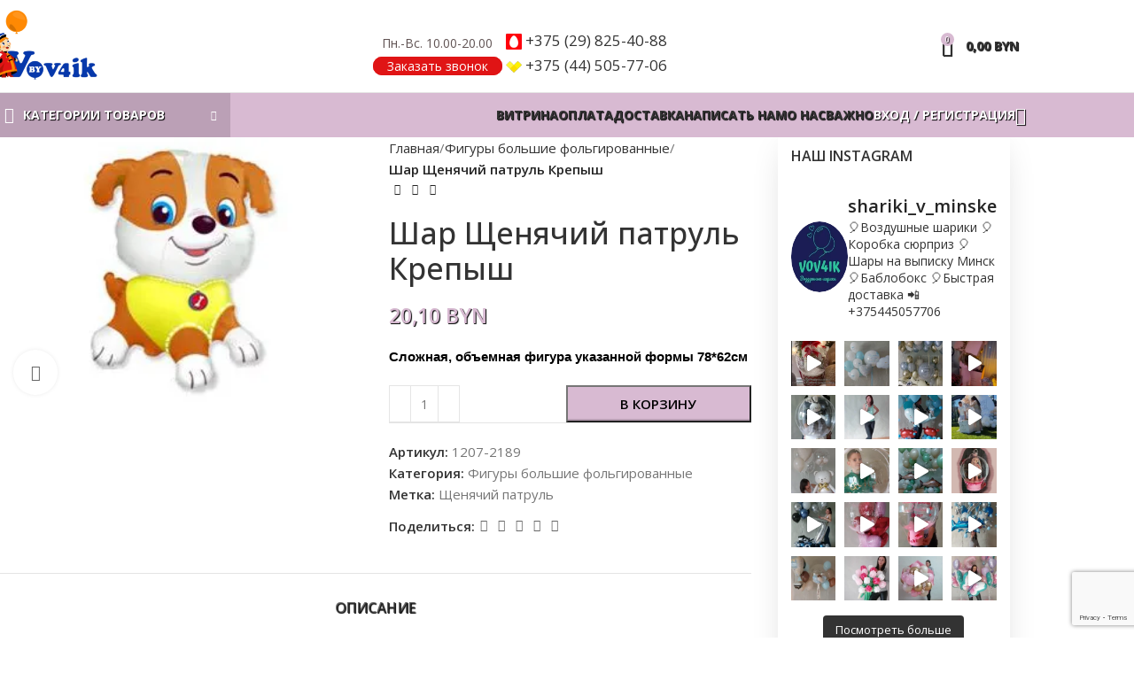

--- FILE ---
content_type: text/html; charset=UTF-8
request_url: https://vov4ik.by/shop/shar-shhenyachij-patrul-krepysh/
body_size: 38772
content:
<!DOCTYPE html>
<html lang="ru-RU">
<head>
	<meta charset="UTF-8">
	<link rel="profile" href="https://gmpg.org/xfn/11">
	<link rel="pingback" href="https://vov4ik.by/xmlrpc.php">

	<meta name='robots' content='index, follow, max-image-preview:large, max-snippet:-1, max-video-preview:-1' />
	<style>img:is([sizes="auto" i], [sizes^="auto," i]) { contain-intrinsic-size: 3000px 1500px }</style>
	<!-- Jetpack Site Verification Tags -->
<meta name="google-site-verification" content="JleGZtc1ZcPz9eqoLMat3jy1CMiRmfADrXhekXa-O14" />
<script>window._wca = window._wca || [];</script>

	<!-- This site is optimized with the Yoast SEO plugin v24.3 - https://yoast.com/wordpress/plugins/seo/ -->
	<title>Шар Щенячий патруль Крепыш купить на vov4ik.by в Минске</title>
	<meta name="description" content="Цена — от 20.1 р. Шар Щенячий патруль Крепыш в Минске. Сухарево. Доставка по городу и за кольцевую. +375 (44) 505-77-06" />
	<link rel="canonical" href="https://vov4ik.by/shop/shar-shhenyachij-patrul-krepysh/" />
	<meta property="og:locale" content="ru_RU" />
	<meta property="og:type" content="article" />
	<meta property="og:title" content="Шар Щенячий патруль Крепыш купить на vov4ik.by в Минске" />
	<meta property="og:description" content="Цена — от 20.1 р. Шар Щенячий патруль Крепыш в Минске. Сухарево. Доставка по городу и за кольцевую. +375 (44) 505-77-06" />
	<meta property="og:url" content="https://vov4ik.by/shop/shar-shhenyachij-patrul-krepysh/" />
	<meta property="og:site_name" content="vov4ik.by" />
	<meta property="article:publisher" content="https://www.facebook.com/sharikivov4ikby" />
	<meta property="article:modified_time" content="2022-07-04T18:55:21+00:00" />
	<meta property="og:image" content="https://i0.wp.com/vov4ik.by/wp-content/uploads/2020/05/1207-2189_m1.jpg?fit=300%2C230&ssl=1" />
	<meta property="og:image:width" content="300" />
	<meta property="og:image:height" content="230" />
	<meta property="og:image:type" content="image/jpeg" />
	<meta name="twitter:card" content="summary_large_image" />
	<script type="application/ld+json" class="yoast-schema-graph">{"@context":"https://schema.org","@graph":[{"@type":"WebPage","@id":"https://vov4ik.by/shop/shar-shhenyachij-patrul-krepysh/","url":"https://vov4ik.by/shop/shar-shhenyachij-patrul-krepysh/","name":"Шар Щенячий патруль Крепыш купить на vov4ik.by в Минске","isPartOf":{"@id":"https://vov4ik.by/#website"},"primaryImageOfPage":{"@id":"https://vov4ik.by/shop/shar-shhenyachij-patrul-krepysh/#primaryimage"},"image":{"@id":"https://vov4ik.by/shop/shar-shhenyachij-patrul-krepysh/#primaryimage"},"thumbnailUrl":"https://i0.wp.com/vov4ik.by/wp-content/uploads/2020/05/1207-2189_m1.jpg?fit=300%2C230&ssl=1","datePublished":"2020-05-22T12:26:25+00:00","dateModified":"2022-07-04T18:55:21+00:00","description":"Цена — от 20.1 р. Шар Щенячий патруль Крепыш в Минске. Сухарево. Доставка по городу и за кольцевую. +375 (44) 505-77-06","breadcrumb":{"@id":"https://vov4ik.by/shop/shar-shhenyachij-patrul-krepysh/#breadcrumb"},"inLanguage":"ru-RU","potentialAction":[{"@type":"ReadAction","target":["https://vov4ik.by/shop/shar-shhenyachij-patrul-krepysh/"]}]},{"@type":"ImageObject","inLanguage":"ru-RU","@id":"https://vov4ik.by/shop/shar-shhenyachij-patrul-krepysh/#primaryimage","url":"https://i0.wp.com/vov4ik.by/wp-content/uploads/2020/05/1207-2189_m1.jpg?fit=300%2C230&ssl=1","contentUrl":"https://i0.wp.com/vov4ik.by/wp-content/uploads/2020/05/1207-2189_m1.jpg?fit=300%2C230&ssl=1","width":300,"height":230},{"@type":"BreadcrumbList","@id":"https://vov4ik.by/shop/shar-shhenyachij-patrul-krepysh/#breadcrumb","itemListElement":[{"@type":"ListItem","position":1,"name":"Магазин","item":"https://vov4ik.by/"},{"@type":"ListItem","position":2,"name":"Витрина магазина шаров","item":"https://vov4ik.by/"},{"@type":"ListItem","position":3,"name":"шары фигуры","item":"https://vov4ik.by/product-category/figury-bolshie-folgirovannye/"},{"@type":"ListItem","position":4,"name":"Шар Щенячий патруль Крепыш"}]},{"@type":"WebSite","@id":"https://vov4ik.by/#website","url":"https://vov4ik.by/","name":"vov4ik.by","description":"Воздушные шарики с гелием в Минске","publisher":{"@id":"https://vov4ik.by/#organization"},"potentialAction":[{"@type":"SearchAction","target":{"@type":"EntryPoint","urlTemplate":"https://vov4ik.by/?s={search_term_string}"},"query-input":{"@type":"PropertyValueSpecification","valueRequired":true,"valueName":"search_term_string"}}],"inLanguage":"ru-RU"},{"@type":"Organization","@id":"https://vov4ik.by/#organization","name":"ВОВЧИК и А","url":"https://vov4ik.by/","logo":{"@type":"ImageObject","inLanguage":"ru-RU","@id":"https://vov4ik.by/#/schema/logo/image/","url":"https://i0.wp.com/vov4ik.by/wp-content/uploads/2019/03/vov4ik.jpg?fit=1024%2C731&ssl=1","contentUrl":"https://i0.wp.com/vov4ik.by/wp-content/uploads/2019/03/vov4ik.jpg?fit=1024%2C731&ssl=1","width":1024,"height":731,"caption":"ВОВЧИК и А"},"image":{"@id":"https://vov4ik.by/#/schema/logo/image/"},"sameAs":["https://www.facebook.com/sharikivov4ikby","https://www.instagram.com/shariki_v_minske/","https://vk.com/club109705004","https://ok.ru/group52822048506058"]}]}</script>
	<!-- / Yoast SEO plugin. -->


<link rel='stylesheet' id='sbi_styles-css' href='https://vov4ik.by/wp-content/plugins/instagram-feed/css/sbi-styles.min.css?ver=6.6.1.1738469769' type='text/css' media='all' />
<link rel='stylesheet' id='wp-block-library-css' href='https://c0.wp.com/c/6.7.1/wp-includes/css/dist/block-library/style.min.css?ver=1738469769' type='text/css' media='all' />
<link rel='stylesheet' id='mediaelement-css' href='https://c0.wp.com/c/6.7.1/wp-includes/js/mediaelement/mediaelementplayer-legacy.min.css?ver=1738469769' type='text/css' media='all' />
<link rel='stylesheet' id='wp-mediaelement-css' href='https://c0.wp.com/c/6.7.1/wp-includes/js/mediaelement/wp-mediaelement.min.css?ver=1738469769' type='text/css' media='all' />
<style id='jetpack-sharing-buttons-style-inline-css' type='text/css'>
.jetpack-sharing-buttons__services-list{display:flex;flex-direction:row;flex-wrap:wrap;gap:0;list-style-type:none;margin:5px;padding:0}.jetpack-sharing-buttons__services-list.has-small-icon-size{font-size:12px}.jetpack-sharing-buttons__services-list.has-normal-icon-size{font-size:16px}.jetpack-sharing-buttons__services-list.has-large-icon-size{font-size:24px}.jetpack-sharing-buttons__services-list.has-huge-icon-size{font-size:36px}@media print{.jetpack-sharing-buttons__services-list{display:none!important}}.editor-styles-wrapper .wp-block-jetpack-sharing-buttons{gap:0;padding-inline-start:0}ul.jetpack-sharing-buttons__services-list.has-background{padding:1.25em 2.375em}
</style>
<style id='classic-theme-styles-inline-css' type='text/css'>
/*! This file is auto-generated */
.wp-block-button__link{color:#fff;background-color:#32373c;border-radius:9999px;box-shadow:none;text-decoration:none;padding:calc(.667em + 2px) calc(1.333em + 2px);font-size:1.125em}.wp-block-file__button{background:#32373c;color:#fff;text-decoration:none}
</style>
<style id='global-styles-inline-css' type='text/css'>
:root{--wp--preset--aspect-ratio--square: 1;--wp--preset--aspect-ratio--4-3: 4/3;--wp--preset--aspect-ratio--3-4: 3/4;--wp--preset--aspect-ratio--3-2: 3/2;--wp--preset--aspect-ratio--2-3: 2/3;--wp--preset--aspect-ratio--16-9: 16/9;--wp--preset--aspect-ratio--9-16: 9/16;--wp--preset--color--black: #000000;--wp--preset--color--cyan-bluish-gray: #abb8c3;--wp--preset--color--white: #ffffff;--wp--preset--color--pale-pink: #f78da7;--wp--preset--color--vivid-red: #cf2e2e;--wp--preset--color--luminous-vivid-orange: #ff6900;--wp--preset--color--luminous-vivid-amber: #fcb900;--wp--preset--color--light-green-cyan: #7bdcb5;--wp--preset--color--vivid-green-cyan: #00d084;--wp--preset--color--pale-cyan-blue: #8ed1fc;--wp--preset--color--vivid-cyan-blue: #0693e3;--wp--preset--color--vivid-purple: #9b51e0;--wp--preset--gradient--vivid-cyan-blue-to-vivid-purple: linear-gradient(135deg,rgba(6,147,227,1) 0%,rgb(155,81,224) 100%);--wp--preset--gradient--light-green-cyan-to-vivid-green-cyan: linear-gradient(135deg,rgb(122,220,180) 0%,rgb(0,208,130) 100%);--wp--preset--gradient--luminous-vivid-amber-to-luminous-vivid-orange: linear-gradient(135deg,rgba(252,185,0,1) 0%,rgba(255,105,0,1) 100%);--wp--preset--gradient--luminous-vivid-orange-to-vivid-red: linear-gradient(135deg,rgba(255,105,0,1) 0%,rgb(207,46,46) 100%);--wp--preset--gradient--very-light-gray-to-cyan-bluish-gray: linear-gradient(135deg,rgb(238,238,238) 0%,rgb(169,184,195) 100%);--wp--preset--gradient--cool-to-warm-spectrum: linear-gradient(135deg,rgb(74,234,220) 0%,rgb(151,120,209) 20%,rgb(207,42,186) 40%,rgb(238,44,130) 60%,rgb(251,105,98) 80%,rgb(254,248,76) 100%);--wp--preset--gradient--blush-light-purple: linear-gradient(135deg,rgb(255,206,236) 0%,rgb(152,150,240) 100%);--wp--preset--gradient--blush-bordeaux: linear-gradient(135deg,rgb(254,205,165) 0%,rgb(254,45,45) 50%,rgb(107,0,62) 100%);--wp--preset--gradient--luminous-dusk: linear-gradient(135deg,rgb(255,203,112) 0%,rgb(199,81,192) 50%,rgb(65,88,208) 100%);--wp--preset--gradient--pale-ocean: linear-gradient(135deg,rgb(255,245,203) 0%,rgb(182,227,212) 50%,rgb(51,167,181) 100%);--wp--preset--gradient--electric-grass: linear-gradient(135deg,rgb(202,248,128) 0%,rgb(113,206,126) 100%);--wp--preset--gradient--midnight: linear-gradient(135deg,rgb(2,3,129) 0%,rgb(40,116,252) 100%);--wp--preset--font-size--small: 13px;--wp--preset--font-size--medium: 20px;--wp--preset--font-size--large: 36px;--wp--preset--font-size--x-large: 42px;--wp--preset--font-family--inter: "Inter", sans-serif;--wp--preset--font-family--cardo: Cardo;--wp--preset--spacing--20: 0.44rem;--wp--preset--spacing--30: 0.67rem;--wp--preset--spacing--40: 1rem;--wp--preset--spacing--50: 1.5rem;--wp--preset--spacing--60: 2.25rem;--wp--preset--spacing--70: 3.38rem;--wp--preset--spacing--80: 5.06rem;--wp--preset--shadow--natural: 6px 6px 9px rgba(0, 0, 0, 0.2);--wp--preset--shadow--deep: 12px 12px 50px rgba(0, 0, 0, 0.4);--wp--preset--shadow--sharp: 6px 6px 0px rgba(0, 0, 0, 0.2);--wp--preset--shadow--outlined: 6px 6px 0px -3px rgba(255, 255, 255, 1), 6px 6px rgba(0, 0, 0, 1);--wp--preset--shadow--crisp: 6px 6px 0px rgba(0, 0, 0, 1);}:where(.is-layout-flex){gap: 0.5em;}:where(.is-layout-grid){gap: 0.5em;}body .is-layout-flex{display: flex;}.is-layout-flex{flex-wrap: wrap;align-items: center;}.is-layout-flex > :is(*, div){margin: 0;}body .is-layout-grid{display: grid;}.is-layout-grid > :is(*, div){margin: 0;}:where(.wp-block-columns.is-layout-flex){gap: 2em;}:where(.wp-block-columns.is-layout-grid){gap: 2em;}:where(.wp-block-post-template.is-layout-flex){gap: 1.25em;}:where(.wp-block-post-template.is-layout-grid){gap: 1.25em;}.has-black-color{color: var(--wp--preset--color--black) !important;}.has-cyan-bluish-gray-color{color: var(--wp--preset--color--cyan-bluish-gray) !important;}.has-white-color{color: var(--wp--preset--color--white) !important;}.has-pale-pink-color{color: var(--wp--preset--color--pale-pink) !important;}.has-vivid-red-color{color: var(--wp--preset--color--vivid-red) !important;}.has-luminous-vivid-orange-color{color: var(--wp--preset--color--luminous-vivid-orange) !important;}.has-luminous-vivid-amber-color{color: var(--wp--preset--color--luminous-vivid-amber) !important;}.has-light-green-cyan-color{color: var(--wp--preset--color--light-green-cyan) !important;}.has-vivid-green-cyan-color{color: var(--wp--preset--color--vivid-green-cyan) !important;}.has-pale-cyan-blue-color{color: var(--wp--preset--color--pale-cyan-blue) !important;}.has-vivid-cyan-blue-color{color: var(--wp--preset--color--vivid-cyan-blue) !important;}.has-vivid-purple-color{color: var(--wp--preset--color--vivid-purple) !important;}.has-black-background-color{background-color: var(--wp--preset--color--black) !important;}.has-cyan-bluish-gray-background-color{background-color: var(--wp--preset--color--cyan-bluish-gray) !important;}.has-white-background-color{background-color: var(--wp--preset--color--white) !important;}.has-pale-pink-background-color{background-color: var(--wp--preset--color--pale-pink) !important;}.has-vivid-red-background-color{background-color: var(--wp--preset--color--vivid-red) !important;}.has-luminous-vivid-orange-background-color{background-color: var(--wp--preset--color--luminous-vivid-orange) !important;}.has-luminous-vivid-amber-background-color{background-color: var(--wp--preset--color--luminous-vivid-amber) !important;}.has-light-green-cyan-background-color{background-color: var(--wp--preset--color--light-green-cyan) !important;}.has-vivid-green-cyan-background-color{background-color: var(--wp--preset--color--vivid-green-cyan) !important;}.has-pale-cyan-blue-background-color{background-color: var(--wp--preset--color--pale-cyan-blue) !important;}.has-vivid-cyan-blue-background-color{background-color: var(--wp--preset--color--vivid-cyan-blue) !important;}.has-vivid-purple-background-color{background-color: var(--wp--preset--color--vivid-purple) !important;}.has-black-border-color{border-color: var(--wp--preset--color--black) !important;}.has-cyan-bluish-gray-border-color{border-color: var(--wp--preset--color--cyan-bluish-gray) !important;}.has-white-border-color{border-color: var(--wp--preset--color--white) !important;}.has-pale-pink-border-color{border-color: var(--wp--preset--color--pale-pink) !important;}.has-vivid-red-border-color{border-color: var(--wp--preset--color--vivid-red) !important;}.has-luminous-vivid-orange-border-color{border-color: var(--wp--preset--color--luminous-vivid-orange) !important;}.has-luminous-vivid-amber-border-color{border-color: var(--wp--preset--color--luminous-vivid-amber) !important;}.has-light-green-cyan-border-color{border-color: var(--wp--preset--color--light-green-cyan) !important;}.has-vivid-green-cyan-border-color{border-color: var(--wp--preset--color--vivid-green-cyan) !important;}.has-pale-cyan-blue-border-color{border-color: var(--wp--preset--color--pale-cyan-blue) !important;}.has-vivid-cyan-blue-border-color{border-color: var(--wp--preset--color--vivid-cyan-blue) !important;}.has-vivid-purple-border-color{border-color: var(--wp--preset--color--vivid-purple) !important;}.has-vivid-cyan-blue-to-vivid-purple-gradient-background{background: var(--wp--preset--gradient--vivid-cyan-blue-to-vivid-purple) !important;}.has-light-green-cyan-to-vivid-green-cyan-gradient-background{background: var(--wp--preset--gradient--light-green-cyan-to-vivid-green-cyan) !important;}.has-luminous-vivid-amber-to-luminous-vivid-orange-gradient-background{background: var(--wp--preset--gradient--luminous-vivid-amber-to-luminous-vivid-orange) !important;}.has-luminous-vivid-orange-to-vivid-red-gradient-background{background: var(--wp--preset--gradient--luminous-vivid-orange-to-vivid-red) !important;}.has-very-light-gray-to-cyan-bluish-gray-gradient-background{background: var(--wp--preset--gradient--very-light-gray-to-cyan-bluish-gray) !important;}.has-cool-to-warm-spectrum-gradient-background{background: var(--wp--preset--gradient--cool-to-warm-spectrum) !important;}.has-blush-light-purple-gradient-background{background: var(--wp--preset--gradient--blush-light-purple) !important;}.has-blush-bordeaux-gradient-background{background: var(--wp--preset--gradient--blush-bordeaux) !important;}.has-luminous-dusk-gradient-background{background: var(--wp--preset--gradient--luminous-dusk) !important;}.has-pale-ocean-gradient-background{background: var(--wp--preset--gradient--pale-ocean) !important;}.has-electric-grass-gradient-background{background: var(--wp--preset--gradient--electric-grass) !important;}.has-midnight-gradient-background{background: var(--wp--preset--gradient--midnight) !important;}.has-small-font-size{font-size: var(--wp--preset--font-size--small) !important;}.has-medium-font-size{font-size: var(--wp--preset--font-size--medium) !important;}.has-large-font-size{font-size: var(--wp--preset--font-size--large) !important;}.has-x-large-font-size{font-size: var(--wp--preset--font-size--x-large) !important;}
:where(.wp-block-post-template.is-layout-flex){gap: 1.25em;}:where(.wp-block-post-template.is-layout-grid){gap: 1.25em;}
:where(.wp-block-columns.is-layout-flex){gap: 2em;}:where(.wp-block-columns.is-layout-grid){gap: 2em;}
:root :where(.wp-block-pullquote){font-size: 1.5em;line-height: 1.6;}
</style>
<style id='woocommerce-inline-inline-css' type='text/css'>
.woocommerce form .form-row .required { visibility: visible; }
</style>
<link rel='stylesheet' id='yml-for-yandex-market-css' href='https://vov4ik.by/wp-content/plugins/yml-for-yandex-market/public/css/y4ym-public.css?ver=5.0.9.1738469769' type='text/css' media='all' />
<link rel='stylesheet' id='brands-styles-css' href='https://c0.wp.com/p/woocommerce/9.6.0/assets/css/brands.css?ver=1738469769' type='text/css' media='all' />
<link rel='stylesheet' id='fancybox-css' href='https://vov4ik.by/wp-content/plugins/easy-fancybox/fancybox/1.5.4/jquery.fancybox.min.css?ver=6.7.1.1738469769' type='text/css' media='screen' />
<link rel='stylesheet' id='js_composer_front-css' href='https://vov4ik.by/wp-content/plugins/js_composer/assets/css/js_composer.min.css?ver=8.1.1738469769' type='text/css' media='all' />
<link rel='stylesheet' id='woodmart-style-css' href='https://vov4ik.by/wp-content/themes/woodmart/css/parts/base.min.css?ver=8.0.6.1738469769' type='text/css' media='all' />
<link rel='stylesheet' id='wd-helpers-wpb-elem-css' href='https://vov4ik.by/wp-content/themes/woodmart/css/parts/helpers-wpb-elem.min.css?ver=8.0.6.1738469769' type='text/css' media='all' />
<link rel='stylesheet' id='wd-widget-product-list-css' href='https://vov4ik.by/wp-content/themes/woodmart/css/parts/woo-widget-product-list.min.css?ver=8.0.6.1738469769' type='text/css' media='all' />
<link rel='stylesheet' id='wd-widget-slider-price-filter-css' href='https://vov4ik.by/wp-content/themes/woodmart/css/parts/woo-widget-slider-price-filter.min.css?ver=8.0.6.1738469769' type='text/css' media='all' />
<link rel='stylesheet' id='wd-wpcf7-css' href='https://vov4ik.by/wp-content/themes/woodmart/css/parts/int-wpcf7.min.css?ver=8.0.6.1738469769' type='text/css' media='all' />
<link rel='stylesheet' id='wd-wpbakery-base-css' href='https://vov4ik.by/wp-content/themes/woodmart/css/parts/int-wpb-base.min.css?ver=8.0.6.1738469769' type='text/css' media='all' />
<link rel='stylesheet' id='wd-wpbakery-base-deprecated-css' href='https://vov4ik.by/wp-content/themes/woodmart/css/parts/int-wpb-base-deprecated.min.css?ver=8.0.6.1738469769' type='text/css' media='all' />
<link rel='stylesheet' id='wd-woocommerce-base-css' href='https://vov4ik.by/wp-content/themes/woodmart/css/parts/woocommerce-base.min.css?ver=8.0.6.1738469769' type='text/css' media='all' />
<link rel='stylesheet' id='wd-mod-star-rating-css' href='https://vov4ik.by/wp-content/themes/woodmart/css/parts/mod-star-rating.min.css?ver=8.0.6.1738469769' type='text/css' media='all' />
<link rel='stylesheet' id='wd-woo-el-track-order-css' href='https://vov4ik.by/wp-content/themes/woodmart/css/parts/woo-el-track-order.min.css?ver=8.0.6.1738469769' type='text/css' media='all' />
<link rel='stylesheet' id='wd-woocommerce-block-notices-css' href='https://vov4ik.by/wp-content/themes/woodmart/css/parts/woo-mod-block-notices.min.css?ver=8.0.6.1738469769' type='text/css' media='all' />
<link rel='stylesheet' id='wd-woo-mod-quantity-css' href='https://vov4ik.by/wp-content/themes/woodmart/css/parts/woo-mod-quantity.min.css?ver=8.0.6.1738469769' type='text/css' media='all' />
<link rel='stylesheet' id='wd-woo-single-prod-el-base-css' href='https://vov4ik.by/wp-content/themes/woodmart/css/parts/woo-single-prod-el-base.min.css?ver=8.0.6.1738469769' type='text/css' media='all' />
<link rel='stylesheet' id='wd-woo-mod-stock-status-css' href='https://vov4ik.by/wp-content/themes/woodmart/css/parts/woo-mod-stock-status.min.css?ver=8.0.6.1738469769' type='text/css' media='all' />
<link rel='stylesheet' id='wd-woo-mod-shop-attributes-css' href='https://vov4ik.by/wp-content/themes/woodmart/css/parts/woo-mod-shop-attributes.min.css?ver=8.0.6.1738469769' type='text/css' media='all' />
<link rel='stylesheet' id='wd-wp-blocks-css' href='https://vov4ik.by/wp-content/themes/woodmart/css/parts/wp-blocks.min.css?ver=8.0.6.1738469769' type='text/css' media='all' />
<link rel='stylesheet' id='child-style-css' href='https://vov4ik.by/wp-content/themes/woodmart-child/style.css?ver=8.0.6.1738469769' type='text/css' media='all' />
<link rel='stylesheet' id='xts-style-default_header-css' href='https://vov4ik.by/wp-content/uploads/2025/01/xts-default_header-1738305959.css?ver=8.0.6.1738469769' type='text/css' media='all' />
<link rel='stylesheet' id='xts-style-theme_settings_default-css' href='https://vov4ik.by/wp-content/uploads/2026/01/xts-theme_settings_default-1768811262.css?ver=8.0.6.1738469769' type='text/css' media='all' />
<link rel='stylesheet' id='xts-google-fonts-css' href='https://fonts.googleapis.com/css?family=Open+Sans%3A400%2C600%2C500%2C700&#038;ver=8.0.6.1738469769' type='text/css' media='all' />
<script type="text/javascript" src="https://c0.wp.com/c/6.7.1/wp-includes/js/jquery/jquery.min.js?ver=1738469769" id="jquery-core-js"></script>
<script type="text/javascript" src="https://c0.wp.com/c/6.7.1/wp-includes/js/jquery/jquery-migrate.min.js?ver=1738469769" id="jquery-migrate-js"></script>
<script type="text/javascript" src="https://c0.wp.com/p/woocommerce/9.6.0/assets/js/jquery-blockui/jquery.blockUI.min.js?ver=1738469769" id="jquery-blockui-js" data-wp-strategy="defer"></script>
<script type="text/javascript" id="wc-add-to-cart-js-extra">
/* <![CDATA[ */
var wc_add_to_cart_params = {"ajax_url":"\/wp-admin\/admin-ajax.php","wc_ajax_url":"\/?wc-ajax=%%endpoint%%","i18n_view_cart":"\u041f\u0440\u043e\u0441\u043c\u043e\u0442\u0440 \u043a\u043e\u0440\u0437\u0438\u043d\u044b","cart_url":"https:\/\/vov4ik.by\/cart\/","is_cart":"","cart_redirect_after_add":"no"};
/* ]]> */
</script>
<script type="text/javascript" src="https://c0.wp.com/p/woocommerce/9.6.0/assets/js/frontend/add-to-cart.min.js?ver=1738469769" id="wc-add-to-cart-js" data-wp-strategy="defer"></script>
<script type="text/javascript" src="https://c0.wp.com/p/woocommerce/9.6.0/assets/js/zoom/jquery.zoom.min.js?ver=1738469769" id="zoom-js" defer="defer" data-wp-strategy="defer"></script>
<script type="text/javascript" id="wc-single-product-js-extra">
/* <![CDATA[ */
var wc_single_product_params = {"i18n_required_rating_text":"\u041f\u043e\u0436\u0430\u043b\u0443\u0439\u0441\u0442\u0430, \u043f\u043e\u0441\u0442\u0430\u0432\u044c\u0442\u0435 \u043e\u0446\u0435\u043d\u043a\u0443","i18n_product_gallery_trigger_text":"\u041f\u0440\u043e\u0441\u043c\u043e\u0442\u0440 \u0433\u0430\u043b\u0435\u0440\u0435\u0438 \u0438\u0437\u043e\u0431\u0440\u0430\u0436\u0435\u043d\u0438\u0439 \u0432 \u043f\u043e\u043b\u043d\u043e\u044d\u043a\u0440\u0430\u043d\u043d\u043e\u043c \u0440\u0435\u0436\u0438\u043c\u0435","review_rating_required":"yes","flexslider":{"rtl":false,"animation":"slide","smoothHeight":true,"directionNav":false,"controlNav":"thumbnails","slideshow":false,"animationSpeed":500,"animationLoop":false,"allowOneSlide":false},"zoom_enabled":"","zoom_options":[],"photoswipe_enabled":"","photoswipe_options":{"shareEl":false,"closeOnScroll":false,"history":false,"hideAnimationDuration":0,"showAnimationDuration":0},"flexslider_enabled":""};
/* ]]> */
</script>
<script type="text/javascript" src="https://c0.wp.com/p/woocommerce/9.6.0/assets/js/frontend/single-product.min.js?ver=1738469769" id="wc-single-product-js" defer="defer" data-wp-strategy="defer"></script>
<script type="text/javascript" src="https://c0.wp.com/p/woocommerce/9.6.0/assets/js/js-cookie/js.cookie.min.js?ver=1738469769" id="js-cookie-js" defer="defer" data-wp-strategy="defer"></script>
<script type="text/javascript" id="woocommerce-js-extra">
/* <![CDATA[ */
var woocommerce_params = {"ajax_url":"\/wp-admin\/admin-ajax.php","wc_ajax_url":"\/?wc-ajax=%%endpoint%%"};
/* ]]> */
</script>
<script type="text/javascript" src="https://c0.wp.com/p/woocommerce/9.6.0/assets/js/frontend/woocommerce.min.js?ver=1738469769" id="woocommerce-js" defer="defer" data-wp-strategy="defer"></script>
<script type="text/javascript" src="https://vov4ik.by/wp-content/plugins/yml-for-yandex-market/public/js/y4ym-public.js?ver=5.0.9.1738469769" id="yml-for-yandex-market-js"></script>
<script type="text/javascript" src="https://vov4ik.by/wp-content/plugins/js_composer/assets/js/vendors/woocommerce-add-to-cart.js?ver=8.1.1738469769" id="vc_woocommerce-add-to-cart-js-js"></script>
<script type="text/javascript" src="https://stats.wp.com/s-202604.js?ver=1738469769" id="woocommerce-analytics-js" defer="defer" data-wp-strategy="defer"></script>
<script type="text/javascript" src="https://vov4ik.by/wp-content/themes/woodmart/js/libs/device.min.js?ver=8.0.6.1738469769" id="wd-device-library-js"></script>
<script type="text/javascript" src="https://vov4ik.by/wp-content/themes/woodmart/js/scripts/global/scrollBar.min.js?ver=8.0.6.1738469769" id="wd-scrollbar-js"></script>
<script></script>	<style>img#wpstats{display:none}</style>
		    <meta name="yandex-verification" content="f8dc52c6208029ef" />
    <meta name="google-site-verification" content="JleGZtc1ZcPz9eqoLMat3jy1CMiRmfADrXhekXa-O14" />
    <meta name='wmail-verification' content='150fae04b3a63dd4d1e6b6b7dc804a29' />
    <meta charset="UTF-8">
    <meta name="viewport" content="width=device-width">
    <meta name="p:domain_verify" content="40b360d827933ad457d922e2abdc70c1"/>
    					<meta name="viewport" content="width=device-width, initial-scale=1.0, maximum-scale=1.0, user-scalable=no">
										<noscript><style>.woocommerce-product-gallery{ opacity: 1 !important; }</style></noscript>
	<meta name="generator" content="Powered by WPBakery Page Builder - drag and drop page builder for WordPress."/>
<style class='wp-fonts-local' type='text/css'>
@font-face{font-family:Inter;font-style:normal;font-weight:300 900;font-display:fallback;src:url('https://vov4ik.by/wp-content/plugins/woocommerce/assets/fonts/Inter-VariableFont_slnt,wght.woff2') format('woff2');font-stretch:normal;}
@font-face{font-family:Cardo;font-style:normal;font-weight:400;font-display:fallback;src:url('https://vov4ik.by/wp-content/plugins/woocommerce/assets/fonts/cardo_normal_400.woff2') format('woff2');}
</style>
<link rel="icon" href="https://i0.wp.com/vov4ik.by/wp-content/uploads/2025/02/cropped-web-app-manifest-512x512-1.png?fit=32%2C32&#038;ssl=1" sizes="32x32" />
<link rel="icon" href="https://i0.wp.com/vov4ik.by/wp-content/uploads/2025/02/cropped-web-app-manifest-512x512-1.png?fit=192%2C192&#038;ssl=1" sizes="192x192" />
<link rel="apple-touch-icon" href="https://i0.wp.com/vov4ik.by/wp-content/uploads/2025/02/cropped-web-app-manifest-512x512-1.png?fit=180%2C180&#038;ssl=1" />
<meta name="msapplication-TileImage" content="https://i0.wp.com/vov4ik.by/wp-content/uploads/2025/02/cropped-web-app-manifest-512x512-1.png?fit=270%2C270&#038;ssl=1" />
<style>
		
		</style><noscript><style> .wpb_animate_when_almost_visible { opacity: 1; }</style></noscript></head>

<body class="product-template-default single single-product postid-3321 theme-woodmart woocommerce woocommerce-page woocommerce-no-js wrapper-custom  categories-accordion-on woodmart-ajax-shop-on sticky-toolbar-on wpb-js-composer js-comp-ver-8.1 vc_responsive">
			<script type="text/javascript" id="wd-flicker-fix">// Flicker fix.</script>	
	
	<div class="wd-page-wrapper website-wrapper">
									<header class="whb-header whb-default_header whb-sticky-shadow whb-scroll-stick whb-sticky-real">
								<link rel="stylesheet" id="wd-header-base-css" href="https://vov4ik.by/wp-content/themes/woodmart/css/parts/header-base.min.css?ver=8.0.6" type="text/css" media="all" /> 						<link rel="stylesheet" id="wd-mod-tools-css" href="https://vov4ik.by/wp-content/themes/woodmart/css/parts/mod-tools.min.css?ver=8.0.6" type="text/css" media="all" /> 			<div class="whb-main-header">
	
<div class="whb-row whb-top-bar whb-sticky-row whb-with-bg whb-without-border whb-color-dark whb-hidden-desktop whb-flex-flex-middle">
	<div class="container">
		<div class="whb-flex-row whb-top-bar-inner">
			<div class="whb-column whb-col-left whb-visible-lg whb-empty-column">
	</div>
<div class="whb-column whb-col-center whb-visible-lg whb-empty-column">
	</div>
<div class="whb-column whb-col-right whb-visible-lg whb-empty-column">
	</div>
<div class="whb-column whb-col-mobile whb-hidden-lg">
				<link rel="stylesheet" id="wd-header-elements-base-css" href="https://vov4ik.by/wp-content/themes/woodmart/css/parts/header-el-base.min.css?ver=8.0.6" type="text/css" media="all" /> 			<div class="wd-header-html wd-entry-content"><style data-type="vc_shortcodes-custom-css">.vc_custom_1738469307024{margin-bottom: 0px !important;}</style><div class="wpb-content-wrapper"><div class="vc_row wpb_row vc_row-fluid"><div class="wpb_column vc_column_container vc_col-sm-12"><div class="vc_column-inner"><div class="wpb_wrapper">
	<div class="wpb_raw_code wpb_raw_html wpb_content_element vc_custom_1738469307024" >
		<div class="wpb_wrapper">
			<div class="head-contact text-center">
    <ul class="contats-ul">
     	<li class="work-time">Пн.-Вс. 10.00-20.00</li>
     	<li class="work-time"><a class="fancybox-inline onsale" href="#contact_form_pop">Заказать звонок</a></li>
    </ul>
    <ul class="contats-ul">
     	<li><a href="tel:+375298254088"><img src="https://vov4ik.by/wp-content/themes/woodmart-child/images/mts.png" alt="МТС" width="18" /> <span class="low-text">+375 (29)</span> 825-40-88</a></li>
     	<li><a href="tel:+375445057706"><img src="https://vov4ik.by/wp-content/themes/woodmart-child/images/velcom.png" alt="Velcome" width="18" /> <span class="low-text">+375 (44)</span> 505-77-06</a></li>
    </ul>
</div>
		</div>
	</div>
</div></div></div></div></div></div>
</div>
		</div>
	</div>
</div>

<div class="whb-row whb-general-header whb-sticky-row whb-without-bg whb-border-fullwidth whb-color-dark whb-flex-equal-sides">
	<div class="container">
		<div class="whb-flex-row whb-general-header-inner">
			<div class="whb-column whb-col-left whb-visible-lg">
	<div class="site-logo">
	<a href="https://vov4ik.by/" class="wd-logo wd-main-logo" rel="home" aria-label="Логотип сайта">
		<img width="240" height="163" src="https://i0.wp.com/vov4ik.by/wp-content/uploads/2025/01/cropped-logo_vovchik.webp?fit=240%2C163&amp;ssl=1" class="attachment-full size-full" alt="Vov4ik" style="max-width:120px;" decoding="async" />	</a>
	</div>
</div>
<div class="whb-column whb-col-center whb-visible-lg">
	<div class="wd-header-html wd-entry-content"><style data-type="vc_shortcodes-custom-css">.vc_custom_1738469307024{margin-bottom: 0px !important;}</style><div class="wpb-content-wrapper"><div class="vc_row wpb_row vc_row-fluid"><div class="wpb_column vc_column_container vc_col-sm-12"><div class="vc_column-inner"><div class="wpb_wrapper">
	<div class="wpb_raw_code wpb_raw_html wpb_content_element vc_custom_1738469307024" >
		<div class="wpb_wrapper">
			<div class="head-contact text-center">
    <ul class="contats-ul">
     	<li class="work-time">Пн.-Вс. 10.00-20.00</li>
     	<li class="work-time"><a class="fancybox-inline onsale" href="#contact_form_pop">Заказать звонок</a></li>
    </ul>
    <ul class="contats-ul">
     	<li><a href="tel:+375298254088"><img src="https://vov4ik.by/wp-content/themes/woodmart-child/images/mts.png" alt="МТС" width="18" /> <span class="low-text">+375 (29)</span> 825-40-88</a></li>
     	<li><a href="tel:+375445057706"><img src="https://vov4ik.by/wp-content/themes/woodmart-child/images/velcom.png" alt="Velcome" width="18" /> <span class="low-text">+375 (44)</span> 505-77-06</a></li>
    </ul>
</div>
		</div>
	</div>
</div></div></div></div></div></div>
</div>
<div class="whb-column whb-col-right whb-visible-lg">
				<link rel="stylesheet" id="wd-header-cart-side-css" href="https://vov4ik.by/wp-content/themes/woodmart/css/parts/header-el-cart-side.min.css?ver=8.0.6" type="text/css" media="all" /> 						<link rel="stylesheet" id="wd-header-cart-css" href="https://vov4ik.by/wp-content/themes/woodmart/css/parts/header-el-cart.min.css?ver=8.0.6" type="text/css" media="all" /> 						<link rel="stylesheet" id="wd-widget-shopping-cart-css" href="https://vov4ik.by/wp-content/themes/woodmart/css/parts/woo-widget-shopping-cart.min.css?ver=8.0.6" type="text/css" media="all" /> 			
<div class="wd-header-cart wd-tools-element wd-design-2 cart-widget-opener whb-5u866sftq6yga790jxf3">
	<a href="https://vov4ik.by/cart/" title="Корзина">
		
			<span class="wd-tools-icon wd-icon-alt">
															<span class="wd-cart-number wd-tools-count">0 <span>элемент</span></span>
									</span>
			<span class="wd-tools-text">
				
										<span class="wd-cart-subtotal"><span class="woocommerce-Price-amount amount"><bdi>0,00&nbsp;<span class="woocommerce-Price-currencySymbol">BYN</span></bdi></span></span>
					</span>

			</a>
	</div>
</div>
<div class="whb-column whb-mobile-left whb-hidden-lg">
				<link rel="stylesheet" id="wd-header-mobile-nav-dropdown-css" href="https://vov4ik.by/wp-content/themes/woodmart/css/parts/header-el-mobile-nav-dropdown.min.css?ver=8.0.6" type="text/css" media="all" /> 			<div class="wd-tools-element wd-header-mobile-nav wd-style-text wd-design-7 whb-wn5z894j1g5n0yp3eeuz">
	<a href="#" rel="nofollow" aria-label="Откройте меню для мобильных устройств">
		
		<span class="wd-tools-icon">
					</span>

		<span class="wd-tools-text">Меню</span>

			</a>
</div></div>
<div class="whb-column whb-mobile-center whb-hidden-lg">
	<div class="site-logo">
	<a href="https://vov4ik.by/" class="wd-logo wd-main-logo" rel="home" aria-label="Логотип сайта">
		<img width="240" height="163" src="https://i0.wp.com/vov4ik.by/wp-content/uploads/2025/01/cropped-logo_vovchik.webp?fit=240%2C163&amp;ssl=1" class="attachment-full size-full" alt="Vov4ik" style="max-width:140px;" decoding="async" />	</a>
	</div>
</div>
<div class="whb-column whb-mobile-right whb-hidden-lg">
	
<div class="wd-header-cart wd-tools-element wd-design-5 cart-widget-opener whb-u6cx6mzhiof1qeysah9h">
	<a href="https://vov4ik.by/cart/" title="Корзина">
		
			<span class="wd-tools-icon wd-icon-alt">
															<span class="wd-cart-number wd-tools-count">0 <span>элемент</span></span>
									</span>
			<span class="wd-tools-text">
				
										<span class="wd-cart-subtotal"><span class="woocommerce-Price-amount amount"><bdi>0,00&nbsp;<span class="woocommerce-Price-currencySymbol">BYN</span></bdi></span></span>
					</span>

			</a>
	</div>
</div>
		</div>
	</div>
</div>

<div class="whb-row whb-header-bottom whb-sticky-row whb-with-bg whb-without-border whb-color-light whb-hidden-mobile whb-flex-flex-middle">
	<div class="container">
		<div class="whb-flex-row whb-header-bottom-inner">
			<div class="whb-column whb-col-left whb-visible-lg">
				<link rel="stylesheet" id="wd-header-categories-nav-css" href="https://vov4ik.by/wp-content/themes/woodmart/css/parts/header-el-category-nav.min.css?ver=8.0.6" type="text/css" media="all" /> 						<link rel="stylesheet" id="wd-mod-nav-vertical-css" href="https://vov4ik.by/wp-content/themes/woodmart/css/parts/mod-nav-vertical.min.css?ver=8.0.6" type="text/css" media="all" /> 						<link rel="stylesheet" id="wd-mod-nav-vertical-design-default-css" href="https://vov4ik.by/wp-content/themes/woodmart/css/parts/mod-nav-vertical-design-default.min.css?ver=8.0.6" type="text/css" media="all" /> 			
<div class="wd-header-cats wd-style-1 wd-event-hover whb-4iz1jrkj07g54p4e1wx3" role="navigation" aria-label="Header categories navigation">
	<span class="menu-opener color-scheme-light has-bg">
					<span class="menu-opener-icon"></span>
		
		<span class="menu-open-label">
			Категории товаров		</span>
	</span>
	<div class="wd-dropdown wd-dropdown-cats">
		<ul id="menu-categories" class="menu wd-nav wd-nav-vertical wd-design-default"><li id="menu-item-6090" class="menu-item menu-item-type-taxonomy menu-item-object-product_cat menu-item-6090 item-level-0 menu-simple-dropdown wd-event-hover" ><a href="https://vov4ik.by/product-category/set-iz-sharov/" class="woodmart-nav-link"><span class="nav-link-text">Композиция из воздушных шаров</span></a></li>
<li id="menu-item-6100" class="menu-item menu-item-type-taxonomy menu-item-object-product_cat menu-item-6100 item-level-0 menu-simple-dropdown wd-event-hover" ><a href="https://vov4ik.by/product-category/shary-na-vypisku-iz-roddoma/" class="woodmart-nav-link"><span class="nav-link-text">Шары на выписку из роддома</span></a></li>
<li id="menu-item-6091" class="menu-item menu-item-type-taxonomy menu-item-object-product_cat menu-item-6091 item-level-0 menu-simple-dropdown wd-event-hover" ><a href="https://vov4ik.by/product-category/korobka-s-sharami-syurpriz/" class="woodmart-nav-link"><span class="nav-link-text">Коробка с шарами сюрприз</span></a></li>
<li id="menu-item-6237" class="menu-item menu-item-type-taxonomy menu-item-object-product_cat menu-item-6237 item-level-0 menu-simple-dropdown wd-event-hover" ><a href="https://vov4ik.by/product-category/vozdushnye-shary-kupit/" class="woodmart-nav-link"><span class="nav-link-text">Композиции с воздухом, букеты и баблобоксы</span></a></li>
<li id="menu-item-6098" class="menu-item menu-item-type-taxonomy menu-item-object-product_cat menu-item-6098 item-level-0 menu-simple-dropdown wd-event-hover" ><a href="https://vov4ik.by/product-category/folgirovannye-shary-tsifry/" class="woodmart-nav-link"><span class="nav-link-text">Цифры шары фольгированные</span></a></li>
<li id="menu-item-6095" class="menu-item menu-item-type-taxonomy menu-item-object-product_cat current-product-ancestor current-menu-parent current-product-parent menu-item-6095 item-level-0 menu-simple-dropdown wd-event-hover" ><a href="https://vov4ik.by/product-category/figury-bolshie-folgirovannye/" class="woodmart-nav-link"><span class="nav-link-text">Фигуры большие фольгированные</span></a></li>
<li id="menu-item-6092" class="menu-item menu-item-type-taxonomy menu-item-object-product_cat menu-item-6092 item-level-0 menu-simple-dropdown wd-event-hover" ><a href="https://vov4ik.by/product-category/zakazat-shariki-s-geliem/" class="woodmart-nav-link"><span class="nav-link-text">Латексные без рисунка (однотонные)</span></a></li>
<li id="menu-item-6093" class="menu-item menu-item-type-taxonomy menu-item-object-product_cat menu-item-6093 item-level-0 menu-simple-dropdown wd-event-hover" ><a href="https://vov4ik.by/product-category/zakazat-shariki-v-minske-ne-dorogo/" class="woodmart-nav-link"><span class="nav-link-text">Латексные с рисунком</span></a></li>
<li id="menu-item-6096" class="menu-item menu-item-type-taxonomy menu-item-object-product_cat menu-item-6096 item-level-0 menu-simple-dropdown wd-event-hover" ><a href="https://vov4ik.by/product-category/folgirovannye-shary-minsk/" class="woodmart-nav-link"><span class="nav-link-text">Фольгированные шары без рисунка</span></a></li>
<li id="menu-item-6097" class="menu-item menu-item-type-taxonomy menu-item-object-product_cat menu-item-6097 item-level-0 menu-simple-dropdown wd-event-hover" ><a href="https://vov4ik.by/product-category/folgirovannye-shary-s-geliem/" class="woodmart-nav-link"><span class="nav-link-text">Фольгированные шары с рисунком</span></a></li>
<li id="menu-item-6089" class="menu-item menu-item-type-taxonomy menu-item-object-product_cat menu-item-6089 item-level-0 menu-simple-dropdown wd-event-hover" ><a href="https://vov4ik.by/product-category/kupit-shary-v-minske/" class="woodmart-nav-link"><span class="nav-link-text">Большие шары, шары с перьями</span></a></li>
<li id="menu-item-6099" class="menu-item menu-item-type-taxonomy menu-item-object-product_cat menu-item-6099 item-level-0 menu-simple-dropdown wd-event-hover" ><a href="https://vov4ik.by/product-category/kupit-gelievye-shary-svetyashhiesya/" class="woodmart-nav-link"><span class="nav-link-text">Шарики светящиеся с гелием</span></a></li>
<li id="menu-item-6101" class="menu-item menu-item-type-taxonomy menu-item-object-product_cat menu-item-6101 item-level-0 menu-simple-dropdown wd-event-hover" ><a href="https://vov4ik.by/product-category/shary-s-geliem-kupit-ne-dorogo-v-minske/" class="woodmart-nav-link"><span class="nav-link-text">Шары сюрпризы</span></a></li>
<li id="menu-item-6094" class="menu-item menu-item-type-taxonomy menu-item-object-product_cat menu-item-6094 item-level-0 menu-simple-dropdown wd-event-hover" ><a href="https://vov4ik.by/product-category/soputstvuyushhie-tovary/" class="woodmart-nav-link"><span class="nav-link-text">Сопутствующие товары</span></a></li>
</ul>	</div>
</div>
</div>
<div class="whb-column whb-col-center whb-visible-lg whb-empty-column">
	</div>
<div class="whb-column whb-col-right whb-visible-lg">
	<div class="wd-header-nav wd-header-main-nav text-left wd-design-1" role="navigation" aria-label="Главное меню">
	<ul id="menu-menu-1" class="menu wd-nav wd-nav-main wd-style-default wd-gap-s"><li id="menu-item-1504" class="menu-item menu-item-type-post_type menu-item-object-page menu-item-home current_page_parent menu-item-1504 item-level-0 menu-simple-dropdown wd-event-hover" ><a href="https://vov4ik.by/" class="woodmart-nav-link"><span class="nav-link-text">Витрина</span></a></li>
<li id="menu-item-1507" class="menu-item menu-item-type-post_type menu-item-object-page menu-item-1507 item-level-0 menu-simple-dropdown wd-event-hover" ><a href="https://vov4ik.by/oplata-vozdushnyh-sharikov-s-geliem-na-vov4ik-by/" class="woodmart-nav-link"><span class="nav-link-text">Оплата</span></a></li>
<li id="menu-item-1502" class="menu-item menu-item-type-post_type menu-item-object-page menu-item-1502 item-level-0 menu-simple-dropdown wd-event-hover" ><a href="https://vov4ik.by/informacija-o-dostavke-vozdushnyh-sharov/" class="woodmart-nav-link"><span class="nav-link-text">Доставка</span></a></li>
<li id="menu-item-1514" class="menu-item menu-item-type-post_type menu-item-object-page menu-item-1514 item-level-0 menu-simple-dropdown wd-event-hover" ><a href="https://vov4ik.by/contact/" class="woodmart-nav-link"><span class="nav-link-text">Написать нам</span></a></li>
<li id="menu-item-1506" class="menu-item menu-item-type-post_type menu-item-object-page menu-item-1506 item-level-0 menu-simple-dropdown wd-event-hover" ><a href="https://vov4ik.by/about-us/" class="woodmart-nav-link"><span class="nav-link-text">О нас</span></a></li>
<li id="menu-item-2439" class="menu-item menu-item-type-post_type menu-item-object-page menu-item-2439 item-level-0 menu-simple-dropdown wd-event-hover" ><a href="https://vov4ik.by/vazhno/" class="woodmart-nav-link"><span class="nav-link-text">Важно</span></a></li>
</ul></div>
			<link rel="stylesheet" id="wd-header-my-account-dropdown-css" href="https://vov4ik.by/wp-content/themes/woodmart/css/parts/header-el-my-account-dropdown.min.css?ver=8.0.6" type="text/css" media="all" /> 						<link rel="stylesheet" id="wd-woo-mod-login-form-css" href="https://vov4ik.by/wp-content/themes/woodmart/css/parts/woo-mod-login-form.min.css?ver=8.0.6" type="text/css" media="all" /> 						<link rel="stylesheet" id="wd-header-my-account-css" href="https://vov4ik.by/wp-content/themes/woodmart/css/parts/header-el-my-account.min.css?ver=8.0.6" type="text/css" media="all" /> 			<div class="wd-header-my-account wd-tools-element wd-event-hover wd-design-1 wd-account-style-text whb-2b8mjqhbtvxz16jtxdrd">
			<a href="https://vov4ik.by/my-account/" title="Мой аккаунт">
			
				<span class="wd-tools-icon">
									</span>
				<span class="wd-tools-text">
				Вход / Регистрация			</span>

					</a>

		
					<div class="wd-dropdown wd-dropdown-register">
						<div class="login-dropdown-inner woocommerce">
							<span class="wd-heading"><span class="title">Войти</span><a class="create-account-link" href="https://vov4ik.by/my-account/?action=register">Создать аккаунт</a></span>
										<form method="post" class="login woocommerce-form woocommerce-form-login
						" action="https://vov4ik.by/my-account/" 			>

				
				
				<p class="woocommerce-FormRow woocommerce-FormRow--wide form-row form-row-wide form-row-username">
					<label for="username">Имя пользователя или Email&nbsp;<span class="required" aria-hidden="true">*</span><span class="screen-reader-text">Обязательно</span></label>
					<input type="text" class="woocommerce-Input woocommerce-Input--text input-text" name="username" id="username" value="" />				</p>
				<p class="woocommerce-FormRow woocommerce-FormRow--wide form-row form-row-wide form-row-password">
					<label for="password">Пароль&nbsp;<span class="required" aria-hidden="true">*</span><span class="screen-reader-text">Обязательно</span></label>
					<input class="woocommerce-Input woocommerce-Input--text input-text" type="password" name="password" id="password" autocomplete="current-password" />
				</p>

				
				<p class="form-row">
					<input type="hidden" id="woocommerce-login-nonce" name="woocommerce-login-nonce" value="e8b7b5e442" /><input type="hidden" name="_wp_http_referer" value="/shop/shar-shhenyachij-patrul-krepysh/" />										<button type="submit" class="button woocommerce-button woocommerce-form-login__submit" name="login" value="Войти">Войти</button>
				</p>

				<p class="login-form-footer">
					<a href="https://vov4ik.by/my-account/lost-password/" class="woocommerce-LostPassword lost_password">Забыли пароль?</a>
					<label class="woocommerce-form__label woocommerce-form__label-for-checkbox woocommerce-form-login__rememberme">
						<input class="woocommerce-form__input woocommerce-form__input-checkbox" name="rememberme" type="checkbox" value="forever" title="Запомнить меня" aria-label="Запомнить меня" /> <span>Запомнить меня</span>
					</label>
				</p>

				
							</form>

		
						</div>
					</div>
					</div>
			<link rel="stylesheet" id="wd-header-search-css" href="https://vov4ik.by/wp-content/themes/woodmart/css/parts/header-el-search.min.css?ver=8.0.6" type="text/css" media="all" /> 			<div class="wd-header-search wd-tools-element wd-event-hover wd-design-1 wd-style-icon wd-display-dropdown whb-duljtjrl87kj7pmuut6b wd-with-overlay" title="Поиск">
	<a href="#" rel="nofollow" aria-label="Поиск">
		
			<span class="wd-tools-icon">
							</span>

			<span class="wd-tools-text">
				Поиск			</span>

			</a>
						<link rel="stylesheet" id="wd-wd-search-results-css" href="https://vov4ik.by/wp-content/themes/woodmart/css/parts/wd-search-results.min.css?ver=8.0.6" type="text/css" media="all" /> 						<link rel="stylesheet" id="wd-wd-search-form-css" href="https://vov4ik.by/wp-content/themes/woodmart/css/parts/wd-search-form.min.css?ver=8.0.6" type="text/css" media="all" /> 						<div class="wd-search-dropdown wd-dropdown">
				
				
				<form role="search" method="get" class="searchform  wd-cat-style-bordered woodmart-ajax-search" action="https://vov4ik.by/"  data-thumbnail="1" data-price="1" data-post_type="product" data-count="20" data-sku="0" data-symbols_count="3">
					<input type="text" class="s" placeholder="Поиск товаров" value="" name="s" aria-label="Поиск" title="Поиск товаров" required/>
					<input type="hidden" name="post_type" value="product">
										<button type="submit" class="searchsubmit">
						<span>
							Поиск						</span>
											</button>
				</form>

				
				
									<div class="search-results-wrapper">
						<div class="wd-dropdown-results wd-scroll wd-dropdown">
							<div class="wd-scroll-content"></div>
						</div>
					</div>
				
				
							</div>
			</div>
</div>
<div class="whb-column whb-col-mobile whb-hidden-lg whb-empty-column">
	</div>
		</div>
	</div>
</div>
</div>
				</header>
			
								<div class="wd-page-content main-page-wrapper">
		
					<link rel="stylesheet" id="wd-page-title-css" href="https://vov4ik.by/wp-content/themes/woodmart/css/parts/page-title.min.css?ver=8.0.6" type="text/css" media="all" /> 			
		<main class="wd-content-layout content-layout-wrapper container wd-builder-off wd-grid-g" role="main" style="--wd-col-lg:12;--wd-gap-lg:30px;--wd-gap-sm:20px;">
				

	<div class="wd-content-area site-content wd-grid-col" style="--wd-col-lg:9;--wd-col-md:9;--wd-col-sm:12;">
	
					<link rel="stylesheet" id="wd-woo-single-prod-predefined-css" href="https://vov4ik.by/wp-content/themes/woodmart/css/parts/woo-single-prod-predefined.min.css?ver=8.0.6" type="text/css" media="all" /> 						<link rel="stylesheet" id="wd-woo-single-prod-and-quick-view-predefined-css" href="https://vov4ik.by/wp-content/themes/woodmart/css/parts/woo-single-prod-and-quick-view-predefined.min.css?ver=8.0.6" type="text/css" media="all" /> 						<link rel="stylesheet" id="wd-woo-single-prod-el-tabs-predefined-css" href="https://vov4ik.by/wp-content/themes/woodmart/css/parts/woo-single-prod-el-tabs-predefined.min.css?ver=8.0.6" type="text/css" media="all" /> 			


<div id="product-3321" class="single-product-page single-product-content product-design-default tabs-location-standard tabs-type-tabs meta-location-add_to_cart reviews-location-tabs product-no-bg product type-product post-3321 status-publish first instock product_cat-figury-bolshie-folgirovannye product_tag-shhenyachij-patrul has-post-thumbnail shipping-taxable purchasable product-type-simple">

	<div class="container-none">

		<div class="woocommerce-notices-wrapper"></div>
		<div class="product-image-summary-wrap">
			
			<div class="product-image-summary" >
				<div class="product-image-summary-inner wd-grid-g" style="--wd-col-lg:12;--wd-gap-lg:30px;--wd-gap-sm:20px;">
					<div class="product-images wd-grid-col" style="--wd-col-lg:6;--wd-col-md:6;--wd-col-sm:12;">
									<link rel="stylesheet" id="wd-woo-single-prod-el-gallery-css" href="https://vov4ik.by/wp-content/themes/woodmart/css/parts/woo-single-prod-el-gallery.min.css?ver=8.0.6" type="text/css" media="all" /> 						<link rel="stylesheet" id="wd-woo-single-prod-el-gallery-opt-thumb-left-desktop-css" href="https://vov4ik.by/wp-content/themes/woodmart/css/parts/woo-single-prod-el-gallery-opt-thumb-left-desktop.min.css?ver=8.0.6" type="text/css" media="all" /> 						<link rel="stylesheet" id="wd-swiper-css" href="https://vov4ik.by/wp-content/themes/woodmart/css/parts/lib-swiper.min.css?ver=8.0.6" type="text/css" media="all" /> 			<div class="woocommerce-product-gallery woocommerce-product-gallery--with-images woocommerce-product-gallery--columns-4 images  thumbs-position-left wd-thumbs-wrap images image-action-zoom">
	<div class="wd-carousel-container wd-gallery-images">
		<div class="wd-carousel-inner">

		
		<figure class="woocommerce-product-gallery__wrapper wd-carousel wd-grid" style="--wd-col-lg:1;--wd-col-md:1;--wd-col-sm:1;">
			<div class="wd-carousel-wrap">

				<div class="wd-carousel-item"><figure data-thumb="https://i0.wp.com/vov4ik.by/wp-content/uploads/2020/05/1207-2189_m1.jpg?fit=100%2C100&ssl=1" class="woocommerce-product-gallery__image"><a data-elementor-open-lightbox="no" href="https://i0.wp.com/vov4ik.by/wp-content/uploads/2020/05/1207-2189_m1.jpg?fit=300%2C230&#038;ssl=1"><img width="300" height="230" src="https://i0.wp.com/vov4ik.by/wp-content/uploads/2020/05/1207-2189_m1.jpg?fit=300%2C230&amp;ssl=1" class="wp-post-image wp-post-image" alt="" title="1207-2189_m1" data-caption="" data-src="https://i0.wp.com/vov4ik.by/wp-content/uploads/2020/05/1207-2189_m1.jpg?fit=300%2C230&amp;ssl=1" data-large_image="https://i0.wp.com/vov4ik.by/wp-content/uploads/2020/05/1207-2189_m1.jpg?fit=300%2C230&amp;ssl=1" data-large_image_width="300" data-large_image_height="230" decoding="async" /></a></figure></div>
							</div>
		</figure>

					<div class="wd-nav-arrows wd-pos-sep wd-hover-1 wd-custom-style wd-icon-1">
			<div class="wd-btn-arrow wd-prev wd-disabled">
				<div class="wd-arrow-inner"></div>
			</div>
			<div class="wd-btn-arrow wd-next">
				<div class="wd-arrow-inner"></div>
			</div>
		</div>
					<link rel="stylesheet" id="wd-swiper-arrows-css" href="https://vov4ik.by/wp-content/themes/woodmart/css/parts/lib-swiper-arrows.min.css?ver=8.0.6" type="text/css" media="all" /> 			
					<div class="product-additional-galleries">
					<link rel="stylesheet" id="wd-photoswipe-css" href="https://vov4ik.by/wp-content/themes/woodmart/css/parts/lib-photoswipe.min.css?ver=8.0.6" type="text/css" media="all" /> 						<div class="wd-show-product-gallery-wrap wd-action-btn wd-style-icon-bg-text wd-gallery-btn"><a href="#" rel="nofollow" class="woodmart-show-product-gallery"><span>Нажмите, чтобы увеличить</span></a></div>
					</div>
		
		</div>

			</div>

					<div class="wd-carousel-container wd-gallery-thumb">
			<div class="wd-carousel-inner">
				<div class="wd-carousel wd-grid" style="--wd-col-lg:3;--wd-col-md:4;--wd-col-sm:3;">
					<div class="wd-carousel-wrap">
											</div>
				</div>

						<div class="wd-nav-arrows wd-thumb-nav wd-custom-style wd-pos-sep wd-icon-1">
			<div class="wd-btn-arrow wd-prev wd-disabled">
				<div class="wd-arrow-inner"></div>
			</div>
			<div class="wd-btn-arrow wd-next">
				<div class="wd-arrow-inner"></div>
			</div>
		</div>
					</div>
		</div>
	</div>
					</div>
					<div class="summary entry-summary text-left wd-grid-col" style="--wd-col-lg:6;--wd-col-md:6;--wd-col-sm:12;">
						<div class="summary-inner wd-set-mb reset-last-child">
															<div class="single-breadcrumbs-wrapper wd-grid-f">
																			<nav class="wd-breadcrumbs woocommerce-breadcrumb" aria-label="Breadcrumb">				<span typeof="v:Breadcrumb" class="">
					<a href="https://vov4ik.by" rel="v:url" property="v:title">
						Главная					</a>
				</span>
			<span class="wd-delimiter"></span>				<span typeof="v:Breadcrumb" class=" wd-last-link">
					<a href="https://vov4ik.by/product-category/figury-bolshie-folgirovannye/" rel="v:url" property="v:title">
						Фигуры большие фольгированные					</a>
				</span>
			<span class="wd-delimiter"></span>				<span class="wd-last">
					Шар Щенячий патруль Крепыш				</span>
			</nav>																															<link rel="stylesheet" id="wd-woo-single-prod-el-navigation-css" href="https://vov4ik.by/wp-content/themes/woodmart/css/parts/woo-single-prod-el-navigation.min.css?ver=8.0.6" type="text/css" media="all" /> 			
<div class="wd-products-nav">
			<div class="wd-event-hover">
			<a class="wd-product-nav-btn wd-btn-prev" href="https://vov4ik.by/shop/figura-shar-soska-rozovaya/" aria-label="Предыдущий товар"></a>

			<div class="wd-dropdown">
				<a href="https://vov4ik.by/shop/figura-shar-soska-rozovaya/" class="wd-product-nav-thumb">
					<img width="300" height="230" src="https://i0.wp.com/vov4ik.by/wp-content/uploads/2020/05/1207-3619_m1.jpg?resize=300%2C230&amp;ssl=1" class="attachment-woocommerce_thumbnail size-woocommerce_thumbnail" alt="" decoding="async" />				</a>

				<div class="wd-product-nav-desc">
					<a href="https://vov4ik.by/shop/figura-shar-soska-rozovaya/" class="wd-entities-title">
						ФИГУРА шар Соска розовая					</a>

					<span class="price">
						<span class="woocommerce-Price-amount amount">23,21&nbsp;<span class="woocommerce-Price-currencySymbol">BYN</span></span>					</span>
				</div>
			</div>
		</div>
	
	<a href="https://vov4ik.by/" class="wd-product-nav-btn wd-btn-back wd-tooltip">
		<span>
			Назад к товарам		</span>
	</a>

			<div class="wd-event-hover">
			<a class="wd-product-nav-btn wd-btn-next" href="https://vov4ik.by/shop/figura-shar-betmen-v-polete/" aria-label="Следующий товар"></a>

			<div class="wd-dropdown">
				<a href="https://vov4ik.by/shop/figura-shar-betmen-v-polete/" class="wd-product-nav-thumb">
					<img width="300" height="300" src="https://i0.wp.com/vov4ik.by/wp-content/uploads/2020/05/betmen.jpg?resize=300%2C300&amp;ssl=1" class="attachment-woocommerce_thumbnail size-woocommerce_thumbnail" alt="" decoding="async" loading="lazy" srcset="https://i0.wp.com/vov4ik.by/wp-content/uploads/2020/05/betmen.jpg?w=400&amp;ssl=1 400w, https://i0.wp.com/vov4ik.by/wp-content/uploads/2020/05/betmen.jpg?resize=300%2C300&amp;ssl=1 300w, https://i0.wp.com/vov4ik.by/wp-content/uploads/2020/05/betmen.jpg?resize=150%2C150&amp;ssl=1 150w, https://i0.wp.com/vov4ik.by/wp-content/uploads/2020/05/betmen.jpg?resize=100%2C100&amp;ssl=1 100w" sizes="auto, (max-width: 300px) 100vw, 300px" />				</a>

				<div class="wd-product-nav-desc">
					<a href="https://vov4ik.by/shop/figura-shar-betmen-v-polete/" class="wd-entities-title">
						ФИГУРА шар Бэтмен в полете					</a>

					<span class="price">
						<span class="woocommerce-Price-amount amount">28,97&nbsp;<span class="woocommerce-Price-currencySymbol">BYN</span></span>					</span>
				</div>
			</div>
		</div>
	</div>
																	</div>
							
							
<h1 class="product_title entry-title wd-entities-title">
	
	Шар Щенячий патруль Крепыш
	</h1>
<p class="price"><span class="woocommerce-Price-amount amount"><bdi>20,10&nbsp;<span class="woocommerce-Price-currencySymbol">BYN</span></bdi></span></p>
<div class="woocommerce-product-details__short-description">
	<p><span style="color: #000000;"><strong><span style="font-family: 'arial black', sans-serif;">Сложная, объемная фигура указанной формы 78*62см</span></strong></span></p>
</div>
					
	
	<form class="cart" action="https://vov4ik.by/shop/shar-shhenyachij-patrul-krepysh/" method="post" enctype='multipart/form-data'>
		
		
<div class="quantity">
	
			<input type="button" value="-" class="minus btn" />
	
	<label class="screen-reader-text" for="quantity_696ea27e6857b">Количество товара Шар Щенячий патруль Крепыш</label>
	<input
		type="number"
				id="quantity_696ea27e6857b"
		class="input-text qty text"
		value="1"
		aria-label="Количество товара"
				min="1"
		max=""
		name="quantity"

					step="1"
			placeholder=""
			inputmode="numeric"
			autocomplete="off"
			>

			<input type="button" value="+" class="plus btn" />
	
	</div>

		<button type="submit" name="add-to-cart" value="3321" class="single_add_to_cart_button button alt">В корзину</button>

			</form>

	
				
<div class="product_meta">
	
			
		<span class="sku_wrapper">
			<span class="meta-label">
				Артикул:			</span>
			<span class="sku">
				1207-2189			</span>
		</span>
	
			<span class="posted_in"><span class="meta-label">Категория:</span> <a href="https://vov4ik.by/product-category/figury-bolshie-folgirovannye/" rel="tag">Фигуры большие фольгированные</a></span>	
			<span class="tagged_as"><span class="meta-label">Метка:</span> <a href="https://vov4ik.by/product-tag/shhenyachij-patrul/" rel="tag">Щенячий патруль</a></span>	
	
	</div>
			<link rel="stylesheet" id="wd-social-icons-css" href="https://vov4ik.by/wp-content/themes/woodmart/css/parts/el-social-icons.min.css?ver=8.0.6" type="text/css" media="all" /> 						<div id="" class=" wd-social-icons  wd-style-default wd-size-small social-share wd-shape-circle product-share wd-layout-inline text-left">
				
									<span class="wd-label share-title">Поделиться:</span>
				
									<a rel="noopener noreferrer nofollow" href="https://www.facebook.com/sharer/sharer.php?u=https://vov4ik.by/shop/shar-shhenyachij-patrul-krepysh/" target="_blank" class=" wd-social-icon social-facebook" aria-label="Facebook social link">
						<span class="wd-icon"></span>
											</a>
				
									<a rel="noopener noreferrer nofollow" href="https://x.com/share?url=https://vov4ik.by/shop/shar-shhenyachij-patrul-krepysh/" target="_blank" class=" wd-social-icon social-twitter" aria-label="X социальная ссылка">
						<span class="wd-icon"></span>
											</a>
				
				
				
				
									<a rel="noopener noreferrer nofollow" href="https://pinterest.com/pin/create/button/?url=https://vov4ik.by/shop/shar-shhenyachij-patrul-krepysh/&media=https://vov4ik.by/wp-content/uploads/2020/05/1207-2189_m1.jpg&description=%D0%A8%D0%B0%D1%80+%D0%A9%D0%B5%D0%BD%D1%8F%D1%87%D0%B8%D0%B9+%D0%BF%D0%B0%D1%82%D1%80%D1%83%D0%BB%D1%8C+%D0%9A%D1%80%D0%B5%D0%BF%D1%8B%D1%88" target="_blank" class=" wd-social-icon social-pinterest" aria-label="Pinterest social link">
						<span class="wd-icon"></span>
											</a>
				
				
									<a rel="noopener noreferrer nofollow" href="https://www.linkedin.com/shareArticle?mini=true&url=https://vov4ik.by/shop/shar-shhenyachij-patrul-krepysh/" target="_blank" class=" wd-social-icon social-linkedin" aria-label="Linkedin social link">
						<span class="wd-icon"></span>
											</a>
				
				
				
				
				
				
				
				
				
				
				
				
				
				
				
				
									<a rel="noopener noreferrer nofollow" href="https://telegram.me/share/url?url=https://vov4ik.by/shop/shar-shhenyachij-patrul-krepysh/" target="_blank" class=" wd-social-icon social-tg" aria-label="Telegram social link">
						<span class="wd-icon"></span>
											</a>
				
				
			</div>

								</div>
					</div>
				</div>
			</div>

			
		</div>

		
	</div>

			<div class="product-tabs-wrapper">
			<div class="container-none product-tabs-inner">
							<link rel="stylesheet" id="wd-tabs-css" href="https://vov4ik.by/wp-content/themes/woodmart/css/parts/el-tabs.min.css?ver=8.0.6" type="text/css" media="all" /> 						<link rel="stylesheet" id="wd-woo-single-prod-el-tabs-opt-layout-tabs-css" href="https://vov4ik.by/wp-content/themes/woodmart/css/parts/woo-single-prod-el-tabs-opt-layout-tabs.min.css?ver=8.0.6" type="text/css" media="all" /> 						<link rel="stylesheet" id="wd-accordion-css" href="https://vov4ik.by/wp-content/themes/woodmart/css/parts/el-accordion.min.css?ver=8.0.6" type="text/css" media="all" /> 						<link rel="stylesheet" id="wd-accordion-elem-wpb-css" href="https://vov4ik.by/wp-content/themes/woodmart/css/parts/el-accordion-wpb-elem.min.css?ver=8.0.6" type="text/css" media="all" /> 			<div class="woocommerce-tabs wc-tabs-wrapper tabs-layout-tabs wd-opener-pos-right wd-opener-style-arrow" data-state="first" data-layout="tabs">
					<div class="wd-nav-wrapper wd-nav-tabs-wrapper text-center">
				<ul class="wd-nav wd-nav-tabs tabs wc-tabs wd-style-underline-reverse" role="tablist">
																	<li class="description_tab active" id="tab-title-description">
							<a class="wd-nav-link" href="#tab-description" role="tab" aria-controls="tab-description">
																	<span class="nav-link-text wd-tabs-title">
										Описание									</span>
															</a>
						</li>

															</ul>
			</div>
		
								<div class="wd-accordion-item">
				<div id="tab-item-title-description" class="wd-accordion-title tab-title-description wd-active" data-accordion-index="description">
					<div class="wd-accordion-title-text">
													<span>
								Описание							</span>
											</div>

					<span class="wd-accordion-opener"></span>
				</div>

				<div class="entry-content woocommerce-Tabs-panel woocommerce-Tabs-panel--description wd-active panel wc-tab" id="tab-description" role="tabpanel" aria-labelledby="tab-title-description" data-accordion-index="description">
					<div class="wc-tab-inner wd-entry-content">
													

<div class="wpb-content-wrapper"><div class="vc_row wpb_row vc_row-fluid"><div class="wpb_column vc_column_container vc_col-sm-12"><div class="vc_column-inner"><div class="wpb_wrapper">
	<div class="wpb_text_column wpb_content_element" >
		<div class="wpb_wrapper">
			<p style="text-align: center;"><span style="font-size: 12pt; color: #000000;"><strong><span style="font-family: 'arial black', sans-serif;">Шар Щенячий патруль Крепыш</span></strong></span></p>
<p style="text-align: center;"><span style="font-size: 12pt; color: #000000;"><strong><span style="font-family: 'arial black', sans-serif;">Фольгированные шары с гелием прекрасно украсят праздник у Вас дома. Избегайте острых предметов и следите за детьми. Так как лопнувший шарик, маленький ребенок может попытаться проглотить и подавиться, латекс при лопанье может кусочком попасть в глаза, поэтому даже с такими безобидными игрушками, соблюдайте меры предосторожности и выбрасывайте сразу использованные шары и испорченные шарики! Спасибо за то, что выбрали нас!!! Хорошего Вам дня!</span></strong></span></p>

		</div>
	</div>
</div></div></div></div>
</div>											</div>
				</div>
			</div>

					
			</div>
			</div>
		</div>
	
	
	<div class="container-none related-and-upsells">
					<link rel="stylesheet" id="wd-product-loop-css" href="https://vov4ik.by/wp-content/themes/woodmart/css/parts/woo-product-loop.min.css?ver=8.0.6" type="text/css" media="all" /> 						<link rel="stylesheet" id="wd-product-loop-standard-css" href="https://vov4ik.by/wp-content/themes/woodmart/css/parts/woo-product-loop-standard.min.css?ver=8.0.6" type="text/css" media="all" /> 						<link rel="stylesheet" id="wd-woo-mod-add-btn-replace-css" href="https://vov4ik.by/wp-content/themes/woodmart/css/parts/woo-mod-add-btn-replace.min.css?ver=8.0.6" type="text/css" media="all" /> 						<div id="carousel-859" class="wd-carousel-container  related-products wd-wpb with-title  wd-products-element wd-products products">
				
									<h2 class="wd-el-title title slider-title element-title"><span>Похожие товары</span></h2>				
				<div class="wd-carousel-inner">
					<div class=" wd-carousel wd-grid" data-scroll_per_page="yes" style="--wd-col-lg:3;--wd-col-md:3;--wd-col-sm:1;--wd-gap-lg:20px;--wd-gap-sm:10px;">
						<div class="wd-carousel-wrap">
									<div class="wd-carousel-item">
											<div class="wd-product wd-hover-standard product-grid-item product type-product post-770 status-publish last instock product_cat-figury-bolshie-folgirovannye product_tag-roddom-malchik has-post-thumbnail shipping-taxable purchasable product-type-simple" data-loop="1" data-id="770">
	
	
<div class="product-wrapper">
	<div class="product-element-top wd-quick-shop">
		<a href="https://vov4ik.by/shop/folgirovannyj-shar-kolyaska-golubaya/" class="product-image-link">
			<img width="300" height="230" src="https://i0.wp.com/vov4ik.by/wp-content/uploads/2019/03/kolyaska-golubaya.jpg?resize=300%2C230&amp;ssl=1" class="attachment-woocommerce_thumbnail size-woocommerce_thumbnail" alt="фигура коляска голубая" decoding="async" loading="lazy" />		</a>

		
		<div class="wd-buttons wd-pos-r-t">
												<link rel="stylesheet" id="wd-mfp-popup-css" href="https://vov4ik.by/wp-content/themes/woodmart/css/parts/lib-magnific-popup.min.css?ver=8.0.6" type="text/css" media="all" /> 					<div class="quick-view wd-action-btn wd-style-icon wd-quick-view-icon">
			<a
				href="https://vov4ik.by/shop/folgirovannyj-shar-kolyaska-golubaya/"
				class="open-quick-view quick-view-button"
				rel="nofollow"
				data-id="770"
				>Быстрый просмотр</a>
		</div>
							</div>
	</div>

	
	
	<h3 class="wd-entities-title"><a href="https://vov4ik.by/shop/folgirovannyj-shar-kolyaska-golubaya/">Фольгированный шар коляска голубая</a></h3>
			<div class="wd-product-cats">
			<a href="https://vov4ik.by/product-category/figury-bolshie-folgirovannye/" rel="tag">Фигуры большие фольгированные</a>		</div>
				
	
	<span class="price"><span class="woocommerce-Price-amount amount"><bdi>23,00&nbsp;<span class="woocommerce-Price-currencySymbol">BYN</span></bdi></span></span>

	<div class="wd-add-btn wd-add-btn-replace">
		
			<span id="woocommerce_loop_add_to_cart_link_describedby_770" class="screen-reader-text">
			</span>
	</div>

	
	
		</div>
</div>
					</div>
				<div class="wd-carousel-item">
											<div class="wd-product wd-hover-standard product-grid-item product type-product post-520 status-publish first instock product_cat-figury-bolshie-folgirovannye has-post-thumbnail shipping-taxable purchasable product-type-simple" data-loop="2" data-id="520">
	
	
<div class="product-wrapper">
	<div class="product-element-top wd-quick-shop">
		<a href="https://vov4ik.by/shop/shar-bolshaya-zvezda-mstiteli/" class="product-image-link">
			<img width="300" height="300" src="https://i0.wp.com/vov4ik.by/wp-content/uploads/2019/03/mstiteli.jpg?resize=300%2C300&amp;ssl=1" class="attachment-woocommerce_thumbnail size-woocommerce_thumbnail" alt="большая звезда мстители" decoding="async" loading="lazy" srcset="https://i0.wp.com/vov4ik.by/wp-content/uploads/2019/03/mstiteli.jpg?w=400&amp;ssl=1 400w, https://i0.wp.com/vov4ik.by/wp-content/uploads/2019/03/mstiteli.jpg?resize=150%2C150&amp;ssl=1 150w, https://i0.wp.com/vov4ik.by/wp-content/uploads/2019/03/mstiteli.jpg?resize=300%2C300&amp;ssl=1 300w, https://i0.wp.com/vov4ik.by/wp-content/uploads/2019/03/mstiteli.jpg?resize=100%2C100&amp;ssl=1 100w" sizes="auto, (max-width: 300px) 100vw, 300px" />		</a>

		
		<div class="wd-buttons wd-pos-r-t">
											<div class="quick-view wd-action-btn wd-style-icon wd-quick-view-icon">
			<a
				href="https://vov4ik.by/shop/shar-bolshaya-zvezda-mstiteli/"
				class="open-quick-view quick-view-button"
				rel="nofollow"
				data-id="520"
				>Быстрый просмотр</a>
		</div>
							</div>
	</div>

	
	
	<h3 class="wd-entities-title"><a href="https://vov4ik.by/shop/shar-bolshaya-zvezda-mstiteli/">Шар Большая звезда Мстители</a></h3>
			<div class="wd-product-cats">
			<a href="https://vov4ik.by/product-category/figury-bolshie-folgirovannye/" rel="tag">Фигуры большие фольгированные</a>		</div>
				
	
	<span class="price"><span class="woocommerce-Price-amount amount"><bdi>44,19&nbsp;<span class="woocommerce-Price-currencySymbol">BYN</span></bdi></span></span>

	<div class="wd-add-btn wd-add-btn-replace">
		
			<span id="woocommerce_loop_add_to_cart_link_describedby_520" class="screen-reader-text">
			</span>
	</div>

	
	
		</div>
</div>
					</div>
				<div class="wd-carousel-item">
											<div class="wd-product wd-hover-standard product-grid-item product type-product post-514 status-publish last instock product_cat-figury-bolshie-folgirovannye product_tag-mikki-maus product_tag-minni-maus product_tag-shar-sfera has-post-thumbnail shipping-taxable purchasable product-type-simple" data-loop="3" data-id="514">
	
	
<div class="product-wrapper">
	<div class="product-element-top wd-quick-shop">
		<a href="https://vov4ik.by/shop/shary-sfera-mikki-maus/" class="product-image-link">
			<img width="300" height="300" src="https://i0.wp.com/vov4ik.by/wp-content/uploads/2019/03/sfera-mikki-maus.jpg?resize=300%2C300&amp;ssl=1" class="attachment-woocommerce_thumbnail size-woocommerce_thumbnail" alt="Сфера Микки Маус" decoding="async" loading="lazy" srcset="https://i0.wp.com/vov4ik.by/wp-content/uploads/2019/03/sfera-mikki-maus.jpg?w=400&amp;ssl=1 400w, https://i0.wp.com/vov4ik.by/wp-content/uploads/2019/03/sfera-mikki-maus.jpg?resize=150%2C150&amp;ssl=1 150w, https://i0.wp.com/vov4ik.by/wp-content/uploads/2019/03/sfera-mikki-maus.jpg?resize=300%2C300&amp;ssl=1 300w, https://i0.wp.com/vov4ik.by/wp-content/uploads/2019/03/sfera-mikki-maus.jpg?resize=100%2C100&amp;ssl=1 100w" sizes="auto, (max-width: 300px) 100vw, 300px" />		</a>

		
		<div class="wd-buttons wd-pos-r-t">
											<div class="quick-view wd-action-btn wd-style-icon wd-quick-view-icon">
			<a
				href="https://vov4ik.by/shop/shary-sfera-mikki-maus/"
				class="open-quick-view quick-view-button"
				rel="nofollow"
				data-id="514"
				>Быстрый просмотр</a>
		</div>
							</div>
	</div>

	
	
	<h3 class="wd-entities-title"><a href="https://vov4ik.by/shop/shary-sfera-mikki-maus/">Шары Сфера Микки Маус</a></h3>
			<div class="wd-product-cats">
			<a href="https://vov4ik.by/product-category/figury-bolshie-folgirovannye/" rel="tag">Фигуры большие фольгированные</a>		</div>
				
	
	<span class="price"><span class="woocommerce-Price-amount amount"><bdi>25,58&nbsp;<span class="woocommerce-Price-currencySymbol">BYN</span></bdi></span></span>

	<div class="wd-add-btn wd-add-btn-replace">
		
			<span id="woocommerce_loop_add_to_cart_link_describedby_514" class="screen-reader-text">
			</span>
	</div>

	
	
		</div>
</div>
					</div>
				<div class="wd-carousel-item">
											<div class="wd-product wd-hover-standard product-grid-item product type-product post-434 status-publish first instock product_cat-figury-bolshie-folgirovannye product_tag-transport has-post-thumbnail shipping-taxable purchasable product-type-simple" data-loop="4" data-id="434">
	
	
<div class="product-wrapper">
	<div class="product-element-top wd-quick-shop">
		<a href="https://vov4ik.by/shop/shar-folgirovannyj-tachka/" class="product-image-link">
			<img width="300" height="300" src="https://i0.wp.com/vov4ik.by/wp-content/uploads/2019/03/tachka.jpg?resize=300%2C300&amp;ssl=1" class="attachment-woocommerce_thumbnail size-woocommerce_thumbnail" alt="фигура тачка" decoding="async" loading="lazy" srcset="https://i0.wp.com/vov4ik.by/wp-content/uploads/2019/03/tachka.jpg?w=400&amp;ssl=1 400w, https://i0.wp.com/vov4ik.by/wp-content/uploads/2019/03/tachka.jpg?resize=150%2C150&amp;ssl=1 150w, https://i0.wp.com/vov4ik.by/wp-content/uploads/2019/03/tachka.jpg?resize=300%2C300&amp;ssl=1 300w, https://i0.wp.com/vov4ik.by/wp-content/uploads/2019/03/tachka.jpg?resize=100%2C100&amp;ssl=1 100w" sizes="auto, (max-width: 300px) 100vw, 300px" />		</a>

		
		<div class="wd-buttons wd-pos-r-t">
											<div class="quick-view wd-action-btn wd-style-icon wd-quick-view-icon">
			<a
				href="https://vov4ik.by/shop/shar-folgirovannyj-tachka/"
				class="open-quick-view quick-view-button"
				rel="nofollow"
				data-id="434"
				>Быстрый просмотр</a>
		</div>
							</div>
	</div>

	
	
	<h3 class="wd-entities-title"><a href="https://vov4ik.by/shop/shar-folgirovannyj-tachka/">Шар фольгированный ТАЧКА</a></h3>
			<div class="wd-product-cats">
			<a href="https://vov4ik.by/product-category/figury-bolshie-folgirovannye/" rel="tag">Фигуры большие фольгированные</a>		</div>
				
	
	<span class="price"><span class="woocommerce-Price-amount amount"><bdi>20,61&nbsp;<span class="woocommerce-Price-currencySymbol">BYN</span></bdi></span></span>

	<div class="wd-add-btn wd-add-btn-replace">
		
			<span id="woocommerce_loop_add_to_cart_link_describedby_434" class="screen-reader-text">
			</span>
	</div>

	
	
		</div>
</div>
					</div>
				<div class="wd-carousel-item">
											<div class="wd-product wd-hover-standard product-grid-item product type-product post-97 status-publish last instock product_cat-figury-bolshie-folgirovannye has-post-thumbnail shipping-taxable purchasable product-type-simple" data-loop="5" data-id="97">
	
	
<div class="product-wrapper">
	<div class="product-element-top wd-quick-shop">
		<a href="https://vov4ik.by/shop/figura-shar-usy-chernye/" class="product-image-link">
			<img width="300" height="300" src="https://i0.wp.com/vov4ik.by/wp-content/uploads/2019/03/usy-chernye.png?resize=300%2C300&amp;ssl=1" class="attachment-woocommerce_thumbnail size-woocommerce_thumbnail" alt="усы черные" decoding="async" loading="lazy" srcset="https://i0.wp.com/vov4ik.by/wp-content/uploads/2019/03/usy-chernye.png?w=300&amp;ssl=1 300w, https://i0.wp.com/vov4ik.by/wp-content/uploads/2019/03/usy-chernye.png?resize=150%2C150&amp;ssl=1 150w, https://i0.wp.com/vov4ik.by/wp-content/uploads/2019/03/usy-chernye.png?resize=100%2C100&amp;ssl=1 100w" sizes="auto, (max-width: 300px) 100vw, 300px" />		</a>

		
		<div class="wd-buttons wd-pos-r-t">
											<div class="quick-view wd-action-btn wd-style-icon wd-quick-view-icon">
			<a
				href="https://vov4ik.by/shop/figura-shar-usy-chernye/"
				class="open-quick-view quick-view-button"
				rel="nofollow"
				data-id="97"
				>Быстрый просмотр</a>
		</div>
							</div>
	</div>

	
	
	<h3 class="wd-entities-title"><a href="https://vov4ik.by/shop/figura-shar-usy-chernye/">ФИГУРА шар Усы черные</a></h3>
			<div class="wd-product-cats">
			<a href="https://vov4ik.by/product-category/figury-bolshie-folgirovannye/" rel="tag">Фигуры большие фольгированные</a>		</div>
				
	
	<span class="price"><span class="woocommerce-Price-amount amount"><bdi>30,29&nbsp;<span class="woocommerce-Price-currencySymbol">BYN</span></bdi></span></span>

	<div class="wd-add-btn wd-add-btn-replace">
		
			<span id="woocommerce_loop_add_to_cart_link_describedby_97" class="screen-reader-text">
			</span>
	</div>

	
	
		</div>
</div>
					</div>
				<div class="wd-carousel-item">
											<div class="wd-product wd-hover-standard product-grid-item product type-product post-95 status-publish first instock product_cat-figury-bolshie-folgirovannye product_tag-barboskiny has-post-thumbnail shipping-taxable purchasable product-type-simple" data-loop="6" data-id="95">
	
	
<div class="product-wrapper">
	<div class="product-element-top wd-quick-shop">
		<a href="https://vov4ik.by/shop/figura-shar-barboskiny-druzhok/" class="product-image-link">
			<img width="300" height="300" src="https://i0.wp.com/vov4ik.by/wp-content/uploads/2019/03/barboskiny-druzhok.jpg?resize=300%2C300&amp;ssl=1" class="attachment-woocommerce_thumbnail size-woocommerce_thumbnail" alt="барбоскины дружок" decoding="async" loading="lazy" srcset="https://i0.wp.com/vov4ik.by/wp-content/uploads/2019/03/barboskiny-druzhok.jpg?w=400&amp;ssl=1 400w, https://i0.wp.com/vov4ik.by/wp-content/uploads/2019/03/barboskiny-druzhok.jpg?resize=150%2C150&amp;ssl=1 150w, https://i0.wp.com/vov4ik.by/wp-content/uploads/2019/03/barboskiny-druzhok.jpg?resize=300%2C300&amp;ssl=1 300w, https://i0.wp.com/vov4ik.by/wp-content/uploads/2019/03/barboskiny-druzhok.jpg?resize=100%2C100&amp;ssl=1 100w" sizes="auto, (max-width: 300px) 100vw, 300px" />		</a>

		
		<div class="wd-buttons wd-pos-r-t">
											<div class="quick-view wd-action-btn wd-style-icon wd-quick-view-icon">
			<a
				href="https://vov4ik.by/shop/figura-shar-barboskiny-druzhok/"
				class="open-quick-view quick-view-button"
				rel="nofollow"
				data-id="95"
				>Быстрый просмотр</a>
		</div>
							</div>
	</div>

	
	
	<h3 class="wd-entities-title"><a href="https://vov4ik.by/shop/figura-shar-barboskiny-druzhok/">ФИГУРА шар Барбоскины Дружок</a></h3>
			<div class="wd-product-cats">
			<a href="https://vov4ik.by/product-category/figury-bolshie-folgirovannye/" rel="tag">Фигуры большие фольгированные</a>		</div>
				
	
	<span class="price"><span class="woocommerce-Price-amount amount"><bdi>25,69&nbsp;<span class="woocommerce-Price-currencySymbol">BYN</span></bdi></span></span>

	<div class="wd-add-btn wd-add-btn-replace">
		
			<span id="woocommerce_loop_add_to_cart_link_describedby_95" class="screen-reader-text">
			</span>
	</div>

	
	
		</div>
</div>
					</div>
				<div class="wd-carousel-item">
											<div class="wd-product wd-hover-standard product-grid-item product type-product post-71 status-publish last instock product_cat-figury-bolshie-folgirovannye has-post-thumbnail shipping-taxable purchasable product-type-simple" data-loop="7" data-id="71">
	
	
<div class="product-wrapper">
	<div class="product-element-top wd-quick-shop">
		<a href="https://vov4ik.by/shop/figura-shar-koltso-s-brilliantom/" class="product-image-link">
			<img width="300" height="230" src="https://i0.wp.com/vov4ik.by/wp-content/uploads/2019/03/f-koltso-brilliant-anagram.jpg?resize=300%2C230&amp;ssl=1" class="attachment-woocommerce_thumbnail size-woocommerce_thumbnail" alt="" decoding="async" loading="lazy" />		</a>

		
		<div class="wd-buttons wd-pos-r-t">
											<div class="quick-view wd-action-btn wd-style-icon wd-quick-view-icon">
			<a
				href="https://vov4ik.by/shop/figura-shar-koltso-s-brilliantom/"
				class="open-quick-view quick-view-button"
				rel="nofollow"
				data-id="71"
				>Быстрый просмотр</a>
		</div>
							</div>
	</div>

	
	
	<h3 class="wd-entities-title"><a href="https://vov4ik.by/shop/figura-shar-koltso-s-brilliantom/">Фигура шар кольцо с бриллиантом</a></h3>
			<div class="wd-product-cats">
			<a href="https://vov4ik.by/product-category/figury-bolshie-folgirovannye/" rel="tag">Фигуры большие фольгированные</a>		</div>
				
	
	<span class="price"><span class="woocommerce-Price-amount amount"><bdi>30,30&nbsp;<span class="woocommerce-Price-currencySymbol">BYN</span></bdi></span></span>

	<div class="wd-add-btn wd-add-btn-replace">
		
			<span id="woocommerce_loop_add_to_cart_link_describedby_71" class="screen-reader-text">
			</span>
	</div>

	
	
		</div>
</div>
					</div>
				<div class="wd-carousel-item">
											<div class="wd-product wd-hover-standard product-grid-item product type-product post-67 status-publish first instock product_cat-figury-bolshie-folgirovannye product_tag-edinorogi has-post-thumbnail shipping-taxable purchasable product-type-simple" data-loop="8" data-id="67">
	
	
<div class="product-wrapper">
	<div class="product-element-top wd-quick-shop">
		<a href="https://vov4ik.by/shop/figura-shar-edinorog-raduzhnyj/" class="product-image-link">
			<img width="300" height="230" src="https://i0.wp.com/vov4ik.by/wp-content/uploads/2019/03/edinorog-raduzhnyy.jpg?resize=300%2C230&amp;ssl=1" class="attachment-woocommerce_thumbnail size-woocommerce_thumbnail" alt="единорог радужный" decoding="async" loading="lazy" />		</a>

		
		<div class="wd-buttons wd-pos-r-t">
											<div class="quick-view wd-action-btn wd-style-icon wd-quick-view-icon">
			<a
				href="https://vov4ik.by/shop/figura-shar-edinorog-raduzhnyj/"
				class="open-quick-view quick-view-button"
				rel="nofollow"
				data-id="67"
				>Быстрый просмотр</a>
		</div>
							</div>
	</div>

	
	
	<h3 class="wd-entities-title"><a href="https://vov4ik.by/shop/figura-shar-edinorog-raduzhnyj/">Фигура шар единорог радужный</a></h3>
			<div class="wd-product-cats">
			<a href="https://vov4ik.by/product-category/figury-bolshie-folgirovannye/" rel="tag">Фигуры большие фольгированные</a>		</div>
				
	
	<span class="price"><span class="woocommerce-Price-amount amount"><bdi>37,57&nbsp;<span class="woocommerce-Price-currencySymbol">BYN</span></bdi></span></span>

	<div class="wd-add-btn wd-add-btn-replace">
		
			<span id="woocommerce_loop_add_to_cart_link_describedby_67" class="screen-reader-text">
			</span>
	</div>

	
	
		</div>
</div>
					</div>
								</div>
					</div>

							<div class="wd-nav-arrows wd-pos-sep wd-hover-1 wd-icon-1">
			<div class="wd-btn-arrow wd-prev wd-disabled">
				<div class="wd-arrow-inner"></div>
			</div>
			<div class="wd-btn-arrow wd-next">
				<div class="wd-arrow-inner"></div>
			</div>
		</div>
						</div>

							<link rel="stylesheet" id="wd-swiper-pagin-css" href="https://vov4ik.by/wp-content/themes/woodmart/css/parts/lib-swiper-pagin.min.css?ver=8.0.6" type="text/css" media="all" /> 					<div class="wd-nav-pagin-wrap text-center wd-style-shape wd-hide-md-sm wd-hide-sm">
			<ul class="wd-nav-pagin"></ul>
		</div>
									</div>
				</div>

</div>


	
	</div>
    <aside class="wd-sidebar sidebar-container wd-grid-col sidebar-right" style="--wd-col-lg:3;--wd-col-md:12;--wd-col-sm:12;">
        <div class="widget-area">
            <div id="instagram-feed-widget-3" class="wd-widget widget sidebar-widget widget_instagram-feed-widget"><h5 class="widget-title">  НАШ INSTAGRAM</h5>
<div id="sb_instagram"  class="sbi sbi_mob_col_1 sbi_tab_col_2 sbi_col_4 sbi_width_resp" style="padding-bottom: 10px;width: 100%;" data-feedid="*1"  data-res="auto" data-cols="4" data-colsmobile="1" data-colstablet="2" data-num="20" data-nummobile="12" data-item-padding="5" data-shortcode-atts="{}"  data-postid="3321" data-locatornonce="3da7865b6f" data-sbi-flags="favorLocal">
	<div class="sb_instagram_header  sbi_medium"   >
	<a class="sbi_header_link" target="_blank" rel="nofollow noopener" href="https://www.instagram.com/shariki_v_minske/" title="@shariki_v_minske">
		<div class="sbi_header_text">
			<div class="sbi_header_img"  data-avatar-url="https://scontent-waw2-2.cdninstagram.com/v/t51.2885-19/271672037_723371051965851_359737455853614157_n.jpg?stp=dst-jpg_s206x206_tt6&amp;_nc_cat=102&amp;ccb=7-5&amp;_nc_sid=bf7eb4&amp;efg=eyJ2ZW5jb2RlX3RhZyI6InByb2ZpbGVfcGljLnd3dy4xMDc2LkMzIn0%3D&amp;_nc_ohc=keExioXC-tAQ7kNvwGj9ZYq&amp;_nc_oc=AdlN9Gv7KfIPb9OyuMVGmGV_bxG3t6m-jZNSS9gGiI4UwwYjZ_cc2ba6rv7Nkeb5asiigbKyOl4DckYE_rcEFG3v&amp;_nc_zt=24&amp;_nc_ht=scontent-waw2-2.cdninstagram.com&amp;edm=AP4hL3IEAAAA&amp;_nc_tpa=Q5bMBQFFY296Vqdkc8ieKuOAmP7-xl4OCUDTvArLgk70xvVGcicylXqWst5j_wjhxQgC8378iDJ0tLjVCw&amp;oh=00_Afr6A0xGwINmRV0P3sA4Ao3UYc67QvvtkQQciL7AMnjawA&amp;oe=69748400">
									<div class="sbi_header_img_hover"  ><svg class="sbi_new_logo fa-instagram fa-w-14" aria-hidden="true" data-fa-processed="" aria-label="Instagram" data-prefix="fab" data-icon="instagram" role="img" viewBox="0 0 448 512">
	                <path fill="currentColor" d="M224.1 141c-63.6 0-114.9 51.3-114.9 114.9s51.3 114.9 114.9 114.9S339 319.5 339 255.9 287.7 141 224.1 141zm0 189.6c-41.1 0-74.7-33.5-74.7-74.7s33.5-74.7 74.7-74.7 74.7 33.5 74.7 74.7-33.6 74.7-74.7 74.7zm146.4-194.3c0 14.9-12 26.8-26.8 26.8-14.9 0-26.8-12-26.8-26.8s12-26.8 26.8-26.8 26.8 12 26.8 26.8zm76.1 27.2c-1.7-35.9-9.9-67.7-36.2-93.9-26.2-26.2-58-34.4-93.9-36.2-37-2.1-147.9-2.1-184.9 0-35.8 1.7-67.6 9.9-93.9 36.1s-34.4 58-36.2 93.9c-2.1 37-2.1 147.9 0 184.9 1.7 35.9 9.9 67.7 36.2 93.9s58 34.4 93.9 36.2c37 2.1 147.9 2.1 184.9 0 35.9-1.7 67.7-9.9 93.9-36.2 26.2-26.2 34.4-58 36.2-93.9 2.1-37 2.1-147.8 0-184.8zM398.8 388c-7.8 19.6-22.9 34.7-42.6 42.6-29.5 11.7-99.5 9-132.1 9s-102.7 2.6-132.1-9c-19.6-7.8-34.7-22.9-42.6-42.6-11.7-29.5-9-99.5-9-132.1s-2.6-102.7 9-132.1c7.8-19.6 22.9-34.7 42.6-42.6 29.5-11.7 99.5-9 132.1-9s102.7-2.6 132.1 9c19.6 7.8 34.7 22.9 42.6 42.6 11.7 29.5 9 99.5 9 132.1s2.7 102.7-9 132.1z"></path>
	            </svg></div>
					<img  src="https://vov4ik.by/wp-content/uploads/sb-instagram-feed-images/shariki_v_minske.webp" alt="ВОЗДУШНЫЕ ШАРЫ МИНСК ▫️ШАРИКИ МИНСК ▫️КОРОБКА СЮРПРИЗ МИНСК" width="50" height="50">
											</div>

			<div class="sbi_feedtheme_header_text">
				<h3>shariki_v_minske</h3>
									<p class="sbi_bio">🎈Воздушные шарики<br>
🎈Коробка сюрприз<br>
🎈Шары на выписку Минск<br>
🎈Баблобокс<br>
🎈Быстрая доставка<br>
📲 +375445057706</p>
							</div>
		</div>
	</a>
</div>

    <div id="sbi_images"  style="gap: 10px;">
		<div class="sbi_item sbi_type_video sbi_new sbi_transition" id="sbi_17883301935421678" data-date="1764747681">
    <div class="sbi_photo_wrap">
        <a class="sbi_photo" href="https://www.instagram.com/reel/DRytSiqjAs0/" target="_blank" rel="noopener nofollow" data-full-res="https://scontent-waw2-2.cdninstagram.com/v/t51.71878-15/588086070_766495563116674_747136354277580910_n.jpg?stp=dst-jpg_e35_tt6&#038;_nc_cat=106&#038;ccb=7-5&#038;_nc_sid=18de74&#038;efg=eyJlZmdfdGFnIjoiQ0xJUFMuYmVzdF9pbWFnZV91cmxnZW4uQzMifQ%3D%3D&#038;_nc_ohc=yjKIG7Q9yL0Q7kNvwEVsXB_&#038;_nc_oc=AdmZROlRu59wbZhD05mbrmapsquCvXtpknp_LLESqzzR2h3rKzlD4V8htNYJ5wFSC1TYooXzqCOrI8xChmlsZlpS&#038;_nc_zt=23&#038;_nc_ht=scontent-waw2-2.cdninstagram.com&#038;edm=ANo9K5cEAAAA&#038;_nc_gid=LJD1_oEtjuNX6RJWDfBjZQ&#038;oh=00_AfrcsrC0D8Ma8Sli1QbzRuVenbI_MywMnlWPCk2YD1B8mA&#038;oe=69745EAC" data-img-src-set="{&quot;d&quot;:&quot;https:\/\/scontent-waw2-2.cdninstagram.com\/v\/t51.71878-15\/588086070_766495563116674_747136354277580910_n.jpg?stp=dst-jpg_e35_tt6&amp;_nc_cat=106&amp;ccb=7-5&amp;_nc_sid=18de74&amp;efg=eyJlZmdfdGFnIjoiQ0xJUFMuYmVzdF9pbWFnZV91cmxnZW4uQzMifQ%3D%3D&amp;_nc_ohc=yjKIG7Q9yL0Q7kNvwEVsXB_&amp;_nc_oc=AdmZROlRu59wbZhD05mbrmapsquCvXtpknp_LLESqzzR2h3rKzlD4V8htNYJ5wFSC1TYooXzqCOrI8xChmlsZlpS&amp;_nc_zt=23&amp;_nc_ht=scontent-waw2-2.cdninstagram.com&amp;edm=ANo9K5cEAAAA&amp;_nc_gid=LJD1_oEtjuNX6RJWDfBjZQ&amp;oh=00_AfrcsrC0D8Ma8Sli1QbzRuVenbI_MywMnlWPCk2YD1B8mA&amp;oe=69745EAC&quot;,&quot;150&quot;:&quot;https:\/\/scontent-waw2-2.cdninstagram.com\/v\/t51.71878-15\/588086070_766495563116674_747136354277580910_n.jpg?stp=dst-jpg_e35_tt6&amp;_nc_cat=106&amp;ccb=7-5&amp;_nc_sid=18de74&amp;efg=eyJlZmdfdGFnIjoiQ0xJUFMuYmVzdF9pbWFnZV91cmxnZW4uQzMifQ%3D%3D&amp;_nc_ohc=yjKIG7Q9yL0Q7kNvwEVsXB_&amp;_nc_oc=AdmZROlRu59wbZhD05mbrmapsquCvXtpknp_LLESqzzR2h3rKzlD4V8htNYJ5wFSC1TYooXzqCOrI8xChmlsZlpS&amp;_nc_zt=23&amp;_nc_ht=scontent-waw2-2.cdninstagram.com&amp;edm=ANo9K5cEAAAA&amp;_nc_gid=LJD1_oEtjuNX6RJWDfBjZQ&amp;oh=00_AfrcsrC0D8Ma8Sli1QbzRuVenbI_MywMnlWPCk2YD1B8mA&amp;oe=69745EAC&quot;,&quot;320&quot;:&quot;https:\/\/scontent-waw2-2.cdninstagram.com\/v\/t51.71878-15\/588086070_766495563116674_747136354277580910_n.jpg?stp=dst-jpg_e35_tt6&amp;_nc_cat=106&amp;ccb=7-5&amp;_nc_sid=18de74&amp;efg=eyJlZmdfdGFnIjoiQ0xJUFMuYmVzdF9pbWFnZV91cmxnZW4uQzMifQ%3D%3D&amp;_nc_ohc=yjKIG7Q9yL0Q7kNvwEVsXB_&amp;_nc_oc=AdmZROlRu59wbZhD05mbrmapsquCvXtpknp_LLESqzzR2h3rKzlD4V8htNYJ5wFSC1TYooXzqCOrI8xChmlsZlpS&amp;_nc_zt=23&amp;_nc_ht=scontent-waw2-2.cdninstagram.com&amp;edm=ANo9K5cEAAAA&amp;_nc_gid=LJD1_oEtjuNX6RJWDfBjZQ&amp;oh=00_AfrcsrC0D8Ma8Sli1QbzRuVenbI_MywMnlWPCk2YD1B8mA&amp;oe=69745EAC&quot;,&quot;640&quot;:&quot;https:\/\/scontent-waw2-2.cdninstagram.com\/v\/t51.71878-15\/588086070_766495563116674_747136354277580910_n.jpg?stp=dst-jpg_e35_tt6&amp;_nc_cat=106&amp;ccb=7-5&amp;_nc_sid=18de74&amp;efg=eyJlZmdfdGFnIjoiQ0xJUFMuYmVzdF9pbWFnZV91cmxnZW4uQzMifQ%3D%3D&amp;_nc_ohc=yjKIG7Q9yL0Q7kNvwEVsXB_&amp;_nc_oc=AdmZROlRu59wbZhD05mbrmapsquCvXtpknp_LLESqzzR2h3rKzlD4V8htNYJ5wFSC1TYooXzqCOrI8xChmlsZlpS&amp;_nc_zt=23&amp;_nc_ht=scontent-waw2-2.cdninstagram.com&amp;edm=ANo9K5cEAAAA&amp;_nc_gid=LJD1_oEtjuNX6RJWDfBjZQ&amp;oh=00_AfrcsrC0D8Ma8Sli1QbzRuVenbI_MywMnlWPCk2YD1B8mA&amp;oe=69745EAC&quot;}">
            <span class="sbi-screenreader"></span>
            	        <svg style="color: rgba(255,255,255,1)" class="svg-inline--fa fa-play fa-w-14 sbi_playbtn" aria-label="Play" aria-hidden="true" data-fa-processed="" data-prefix="fa" data-icon="play" role="presentation" xmlns="http://www.w3.org/2000/svg" viewBox="0 0 448 512"><path fill="currentColor" d="M424.4 214.7L72.4 6.6C43.8-10.3 0 6.1 0 47.9V464c0 37.5 40.7 60.1 72.4 41.3l352-208c31.4-18.5 31.5-64.1 0-82.6z"></path></svg>            <img src="https://vov4ik.by/wp-content/plugins/instagram-feed/img/placeholder.png" alt="Уникальные подарки для близких, коллег и на новогодние корпоративы!

#корпоративминск #подарокминск #новыйгодминск">
        </a>
    </div>
</div><div class="sbi_item sbi_type_image sbi_new sbi_transition" id="sbi_18104072968639185" data-date="1764057572">
    <div class="sbi_photo_wrap">
        <a class="sbi_photo" href="https://www.instagram.com/p/DReNCWwjL_h/" target="_blank" rel="noopener nofollow" data-full-res="https://scontent-waw2-1.cdninstagram.com/v/t51.82787-15/587564968_18355281340160275_4214687499845345407_n.webp?stp=dst-jpg_e35_tt6&#038;_nc_cat=111&#038;ccb=7-5&#038;_nc_sid=18de74&#038;efg=eyJlZmdfdGFnIjoiRkVFRC5iZXN0X2ltYWdlX3VybGdlbi5DMyJ9&#038;_nc_ohc=A3VwTfxcUsAQ7kNvwEdHoS7&#038;_nc_oc=Admm6OIlqYrJ9WIFlt5w4AekKwpq_i7Kdg5lCFIK6_wFLZop0oS6EqAoXBmQ2ca0tLqzcAQbmbnJxWwRqBf8qfN3&#038;_nc_zt=23&#038;_nc_ht=scontent-waw2-1.cdninstagram.com&#038;edm=ANo9K5cEAAAA&#038;_nc_gid=LJD1_oEtjuNX6RJWDfBjZQ&#038;oh=00_AfrtQasSGiaXQjqC_gAWlxoBSLvfijsAWDwKSCZ5As9xRQ&#038;oe=69746A83" data-img-src-set="{&quot;d&quot;:&quot;https:\/\/scontent-waw2-1.cdninstagram.com\/v\/t51.82787-15\/587564968_18355281340160275_4214687499845345407_n.webp?stp=dst-jpg_e35_tt6&amp;_nc_cat=111&amp;ccb=7-5&amp;_nc_sid=18de74&amp;efg=eyJlZmdfdGFnIjoiRkVFRC5iZXN0X2ltYWdlX3VybGdlbi5DMyJ9&amp;_nc_ohc=A3VwTfxcUsAQ7kNvwEdHoS7&amp;_nc_oc=Admm6OIlqYrJ9WIFlt5w4AekKwpq_i7Kdg5lCFIK6_wFLZop0oS6EqAoXBmQ2ca0tLqzcAQbmbnJxWwRqBf8qfN3&amp;_nc_zt=23&amp;_nc_ht=scontent-waw2-1.cdninstagram.com&amp;edm=ANo9K5cEAAAA&amp;_nc_gid=LJD1_oEtjuNX6RJWDfBjZQ&amp;oh=00_AfrtQasSGiaXQjqC_gAWlxoBSLvfijsAWDwKSCZ5As9xRQ&amp;oe=69746A83&quot;,&quot;150&quot;:&quot;https:\/\/scontent-waw2-1.cdninstagram.com\/v\/t51.82787-15\/587564968_18355281340160275_4214687499845345407_n.webp?stp=dst-jpg_e35_tt6&amp;_nc_cat=111&amp;ccb=7-5&amp;_nc_sid=18de74&amp;efg=eyJlZmdfdGFnIjoiRkVFRC5iZXN0X2ltYWdlX3VybGdlbi5DMyJ9&amp;_nc_ohc=A3VwTfxcUsAQ7kNvwEdHoS7&amp;_nc_oc=Admm6OIlqYrJ9WIFlt5w4AekKwpq_i7Kdg5lCFIK6_wFLZop0oS6EqAoXBmQ2ca0tLqzcAQbmbnJxWwRqBf8qfN3&amp;_nc_zt=23&amp;_nc_ht=scontent-waw2-1.cdninstagram.com&amp;edm=ANo9K5cEAAAA&amp;_nc_gid=LJD1_oEtjuNX6RJWDfBjZQ&amp;oh=00_AfrtQasSGiaXQjqC_gAWlxoBSLvfijsAWDwKSCZ5As9xRQ&amp;oe=69746A83&quot;,&quot;320&quot;:&quot;https:\/\/scontent-waw2-1.cdninstagram.com\/v\/t51.82787-15\/587564968_18355281340160275_4214687499845345407_n.webp?stp=dst-jpg_e35_tt6&amp;_nc_cat=111&amp;ccb=7-5&amp;_nc_sid=18de74&amp;efg=eyJlZmdfdGFnIjoiRkVFRC5iZXN0X2ltYWdlX3VybGdlbi5DMyJ9&amp;_nc_ohc=A3VwTfxcUsAQ7kNvwEdHoS7&amp;_nc_oc=Admm6OIlqYrJ9WIFlt5w4AekKwpq_i7Kdg5lCFIK6_wFLZop0oS6EqAoXBmQ2ca0tLqzcAQbmbnJxWwRqBf8qfN3&amp;_nc_zt=23&amp;_nc_ht=scontent-waw2-1.cdninstagram.com&amp;edm=ANo9K5cEAAAA&amp;_nc_gid=LJD1_oEtjuNX6RJWDfBjZQ&amp;oh=00_AfrtQasSGiaXQjqC_gAWlxoBSLvfijsAWDwKSCZ5As9xRQ&amp;oe=69746A83&quot;,&quot;640&quot;:&quot;https:\/\/scontent-waw2-1.cdninstagram.com\/v\/t51.82787-15\/587564968_18355281340160275_4214687499845345407_n.webp?stp=dst-jpg_e35_tt6&amp;_nc_cat=111&amp;ccb=7-5&amp;_nc_sid=18de74&amp;efg=eyJlZmdfdGFnIjoiRkVFRC5iZXN0X2ltYWdlX3VybGdlbi5DMyJ9&amp;_nc_ohc=A3VwTfxcUsAQ7kNvwEdHoS7&amp;_nc_oc=Admm6OIlqYrJ9WIFlt5w4AekKwpq_i7Kdg5lCFIK6_wFLZop0oS6EqAoXBmQ2ca0tLqzcAQbmbnJxWwRqBf8qfN3&amp;_nc_zt=23&amp;_nc_ht=scontent-waw2-1.cdninstagram.com&amp;edm=ANo9K5cEAAAA&amp;_nc_gid=LJD1_oEtjuNX6RJWDfBjZQ&amp;oh=00_AfrtQasSGiaXQjqC_gAWlxoBSLvfijsAWDwKSCZ5As9xRQ&amp;oe=69746A83&quot;}">
            <span class="sbi-screenreader"></span>
            	                    <img src="https://vov4ik.by/wp-content/plugins/instagram-feed/img/placeholder.png" alt="Воздушные шарики для встречи самых долгожданных

#шарынавыпискуминск #шарикинавыпискуминск #выпискаминск воздушныешарикисухарево">
        </a>
    </div>
</div><div class="sbi_item sbi_type_image sbi_new sbi_transition" id="sbi_18314917660175383" data-date="1760951131">
    <div class="sbi_photo_wrap">
        <a class="sbi_photo" href="https://www.instagram.com/p/DQBn-IPjNvd/" target="_blank" rel="noopener nofollow" data-full-res="https://scontent-waw2-2.cdninstagram.com/v/t51.82787-15/567159317_18349640287160275_7704554923723907931_n.webp?stp=dst-jpg_e35_tt6&#038;_nc_cat=107&#038;ccb=7-5&#038;_nc_sid=18de74&#038;efg=eyJlZmdfdGFnIjoiRkVFRC5iZXN0X2ltYWdlX3VybGdlbi5DMyJ9&#038;_nc_ohc=dFDJp1C4WkIQ7kNvwESMWkd&#038;_nc_oc=AdkcC3i1bVVxVulZo2velK_MjQGKhOuA5SakPrRsok_iCHvUSvAhd3BSaUEbTfYO6J0CNp9VeZO07vtU-7GgaM__&#038;_nc_zt=23&#038;_nc_ht=scontent-waw2-2.cdninstagram.com&#038;edm=ANo9K5cEAAAA&#038;_nc_gid=LJD1_oEtjuNX6RJWDfBjZQ&#038;oh=00_Afq75Dw59ARLCssfnz-VAQeff8-SRsVIlZa5iVIHDg4g4Q&#038;oe=6974762A" data-img-src-set="{&quot;d&quot;:&quot;https:\/\/scontent-waw2-2.cdninstagram.com\/v\/t51.82787-15\/567159317_18349640287160275_7704554923723907931_n.webp?stp=dst-jpg_e35_tt6&amp;_nc_cat=107&amp;ccb=7-5&amp;_nc_sid=18de74&amp;efg=eyJlZmdfdGFnIjoiRkVFRC5iZXN0X2ltYWdlX3VybGdlbi5DMyJ9&amp;_nc_ohc=dFDJp1C4WkIQ7kNvwESMWkd&amp;_nc_oc=AdkcC3i1bVVxVulZo2velK_MjQGKhOuA5SakPrRsok_iCHvUSvAhd3BSaUEbTfYO6J0CNp9VeZO07vtU-7GgaM__&amp;_nc_zt=23&amp;_nc_ht=scontent-waw2-2.cdninstagram.com&amp;edm=ANo9K5cEAAAA&amp;_nc_gid=LJD1_oEtjuNX6RJWDfBjZQ&amp;oh=00_Afq75Dw59ARLCssfnz-VAQeff8-SRsVIlZa5iVIHDg4g4Q&amp;oe=6974762A&quot;,&quot;150&quot;:&quot;https:\/\/scontent-waw2-2.cdninstagram.com\/v\/t51.82787-15\/567159317_18349640287160275_7704554923723907931_n.webp?stp=dst-jpg_e35_tt6&amp;_nc_cat=107&amp;ccb=7-5&amp;_nc_sid=18de74&amp;efg=eyJlZmdfdGFnIjoiRkVFRC5iZXN0X2ltYWdlX3VybGdlbi5DMyJ9&amp;_nc_ohc=dFDJp1C4WkIQ7kNvwESMWkd&amp;_nc_oc=AdkcC3i1bVVxVulZo2velK_MjQGKhOuA5SakPrRsok_iCHvUSvAhd3BSaUEbTfYO6J0CNp9VeZO07vtU-7GgaM__&amp;_nc_zt=23&amp;_nc_ht=scontent-waw2-2.cdninstagram.com&amp;edm=ANo9K5cEAAAA&amp;_nc_gid=LJD1_oEtjuNX6RJWDfBjZQ&amp;oh=00_Afq75Dw59ARLCssfnz-VAQeff8-SRsVIlZa5iVIHDg4g4Q&amp;oe=6974762A&quot;,&quot;320&quot;:&quot;https:\/\/scontent-waw2-2.cdninstagram.com\/v\/t51.82787-15\/567159317_18349640287160275_7704554923723907931_n.webp?stp=dst-jpg_e35_tt6&amp;_nc_cat=107&amp;ccb=7-5&amp;_nc_sid=18de74&amp;efg=eyJlZmdfdGFnIjoiRkVFRC5iZXN0X2ltYWdlX3VybGdlbi5DMyJ9&amp;_nc_ohc=dFDJp1C4WkIQ7kNvwESMWkd&amp;_nc_oc=AdkcC3i1bVVxVulZo2velK_MjQGKhOuA5SakPrRsok_iCHvUSvAhd3BSaUEbTfYO6J0CNp9VeZO07vtU-7GgaM__&amp;_nc_zt=23&amp;_nc_ht=scontent-waw2-2.cdninstagram.com&amp;edm=ANo9K5cEAAAA&amp;_nc_gid=LJD1_oEtjuNX6RJWDfBjZQ&amp;oh=00_Afq75Dw59ARLCssfnz-VAQeff8-SRsVIlZa5iVIHDg4g4Q&amp;oe=6974762A&quot;,&quot;640&quot;:&quot;https:\/\/scontent-waw2-2.cdninstagram.com\/v\/t51.82787-15\/567159317_18349640287160275_7704554923723907931_n.webp?stp=dst-jpg_e35_tt6&amp;_nc_cat=107&amp;ccb=7-5&amp;_nc_sid=18de74&amp;efg=eyJlZmdfdGFnIjoiRkVFRC5iZXN0X2ltYWdlX3VybGdlbi5DMyJ9&amp;_nc_ohc=dFDJp1C4WkIQ7kNvwESMWkd&amp;_nc_oc=AdkcC3i1bVVxVulZo2velK_MjQGKhOuA5SakPrRsok_iCHvUSvAhd3BSaUEbTfYO6J0CNp9VeZO07vtU-7GgaM__&amp;_nc_zt=23&amp;_nc_ht=scontent-waw2-2.cdninstagram.com&amp;edm=ANo9K5cEAAAA&amp;_nc_gid=LJD1_oEtjuNX6RJWDfBjZQ&amp;oh=00_Afq75Dw59ARLCssfnz-VAQeff8-SRsVIlZa5iVIHDg4g4Q&amp;oe=6974762A&quot;}">
            <span class="sbi-screenreader">Комплект на первый день рож</span>
            	                    <img src="https://vov4ik.by/wp-content/plugins/instagram-feed/img/placeholder.png" alt="Комплект на первый день рождения🚗

#шарынагодикминск #шарикинагодикминск # воздушныешарыминск #шармашинкаминск">
        </a>
    </div>
</div><div class="sbi_item sbi_type_video sbi_new sbi_transition" id="sbi_18097680049707630" data-date="1760611038">
    <div class="sbi_photo_wrap">
        <a class="sbi_photo" href="https://www.instagram.com/reel/DP3fJZGgtQg/" target="_blank" rel="noopener nofollow" data-full-res="https://scontent-waw2-2.cdninstagram.com/v/t51.82787-15/566524285_18349011106160275_5279473371724449469_n.jpg?stp=dst-jpg_e35_tt6&#038;_nc_cat=103&#038;ccb=7-5&#038;_nc_sid=18de74&#038;efg=eyJlZmdfdGFnIjoiQ0xJUFMuYmVzdF9pbWFnZV91cmxnZW4uQzMifQ%3D%3D&#038;_nc_ohc=Tqe05S1SvwoQ7kNvwGgOs7l&#038;_nc_oc=Adm7j4Z-R82_PN2CGblUUJXL9nSecF7qpYMymxuwoPY3UOAK_YNki3XUm2eLpdN5VGmgQM295ei8HbQ9ozc_NVVd&#038;_nc_zt=23&#038;_nc_ht=scontent-waw2-2.cdninstagram.com&#038;edm=ANo9K5cEAAAA&#038;_nc_gid=LJD1_oEtjuNX6RJWDfBjZQ&#038;oh=00_AfpPxrHhswy1S1efPwoDDl7FV86cNATP1mPfalfcuMjXcw&#038;oe=69746C85" data-img-src-set="{&quot;d&quot;:&quot;https:\/\/scontent-waw2-2.cdninstagram.com\/v\/t51.82787-15\/566524285_18349011106160275_5279473371724449469_n.jpg?stp=dst-jpg_e35_tt6&amp;_nc_cat=103&amp;ccb=7-5&amp;_nc_sid=18de74&amp;efg=eyJlZmdfdGFnIjoiQ0xJUFMuYmVzdF9pbWFnZV91cmxnZW4uQzMifQ%3D%3D&amp;_nc_ohc=Tqe05S1SvwoQ7kNvwGgOs7l&amp;_nc_oc=Adm7j4Z-R82_PN2CGblUUJXL9nSecF7qpYMymxuwoPY3UOAK_YNki3XUm2eLpdN5VGmgQM295ei8HbQ9ozc_NVVd&amp;_nc_zt=23&amp;_nc_ht=scontent-waw2-2.cdninstagram.com&amp;edm=ANo9K5cEAAAA&amp;_nc_gid=LJD1_oEtjuNX6RJWDfBjZQ&amp;oh=00_AfpPxrHhswy1S1efPwoDDl7FV86cNATP1mPfalfcuMjXcw&amp;oe=69746C85&quot;,&quot;150&quot;:&quot;https:\/\/scontent-waw2-2.cdninstagram.com\/v\/t51.82787-15\/566524285_18349011106160275_5279473371724449469_n.jpg?stp=dst-jpg_e35_tt6&amp;_nc_cat=103&amp;ccb=7-5&amp;_nc_sid=18de74&amp;efg=eyJlZmdfdGFnIjoiQ0xJUFMuYmVzdF9pbWFnZV91cmxnZW4uQzMifQ%3D%3D&amp;_nc_ohc=Tqe05S1SvwoQ7kNvwGgOs7l&amp;_nc_oc=Adm7j4Z-R82_PN2CGblUUJXL9nSecF7qpYMymxuwoPY3UOAK_YNki3XUm2eLpdN5VGmgQM295ei8HbQ9ozc_NVVd&amp;_nc_zt=23&amp;_nc_ht=scontent-waw2-2.cdninstagram.com&amp;edm=ANo9K5cEAAAA&amp;_nc_gid=LJD1_oEtjuNX6RJWDfBjZQ&amp;oh=00_AfpPxrHhswy1S1efPwoDDl7FV86cNATP1mPfalfcuMjXcw&amp;oe=69746C85&quot;,&quot;320&quot;:&quot;https:\/\/scontent-waw2-2.cdninstagram.com\/v\/t51.82787-15\/566524285_18349011106160275_5279473371724449469_n.jpg?stp=dst-jpg_e35_tt6&amp;_nc_cat=103&amp;ccb=7-5&amp;_nc_sid=18de74&amp;efg=eyJlZmdfdGFnIjoiQ0xJUFMuYmVzdF9pbWFnZV91cmxnZW4uQzMifQ%3D%3D&amp;_nc_ohc=Tqe05S1SvwoQ7kNvwGgOs7l&amp;_nc_oc=Adm7j4Z-R82_PN2CGblUUJXL9nSecF7qpYMymxuwoPY3UOAK_YNki3XUm2eLpdN5VGmgQM295ei8HbQ9ozc_NVVd&amp;_nc_zt=23&amp;_nc_ht=scontent-waw2-2.cdninstagram.com&amp;edm=ANo9K5cEAAAA&amp;_nc_gid=LJD1_oEtjuNX6RJWDfBjZQ&amp;oh=00_AfpPxrHhswy1S1efPwoDDl7FV86cNATP1mPfalfcuMjXcw&amp;oe=69746C85&quot;,&quot;640&quot;:&quot;https:\/\/scontent-waw2-2.cdninstagram.com\/v\/t51.82787-15\/566524285_18349011106160275_5279473371724449469_n.jpg?stp=dst-jpg_e35_tt6&amp;_nc_cat=103&amp;ccb=7-5&amp;_nc_sid=18de74&amp;efg=eyJlZmdfdGFnIjoiQ0xJUFMuYmVzdF9pbWFnZV91cmxnZW4uQzMifQ%3D%3D&amp;_nc_ohc=Tqe05S1SvwoQ7kNvwGgOs7l&amp;_nc_oc=Adm7j4Z-R82_PN2CGblUUJXL9nSecF7qpYMymxuwoPY3UOAK_YNki3XUm2eLpdN5VGmgQM295ei8HbQ9ozc_NVVd&amp;_nc_zt=23&amp;_nc_ht=scontent-waw2-2.cdninstagram.com&amp;edm=ANo9K5cEAAAA&amp;_nc_gid=LJD1_oEtjuNX6RJWDfBjZQ&amp;oh=00_AfpPxrHhswy1S1efPwoDDl7FV86cNATP1mPfalfcuMjXcw&amp;oe=69746C85&quot;}">
            <span class="sbi-screenreader"></span>
            	        <svg style="color: rgba(255,255,255,1)" class="svg-inline--fa fa-play fa-w-14 sbi_playbtn" aria-label="Play" aria-hidden="true" data-fa-processed="" data-prefix="fa" data-icon="play" role="presentation" xmlns="http://www.w3.org/2000/svg" viewBox="0 0 448 512"><path fill="currentColor" d="M424.4 214.7L72.4 6.6C43.8-10.3 0 6.1 0 47.9V464c0 37.5 40.7 60.1 72.4 41.3l352-208c31.4-18.5 31.5-64.1 0-82.6z"></path></svg>            <img src="https://vov4ik.by/wp-content/plugins/instagram-feed/img/placeholder.png" alt="Сюрприз для Мару🩷🩷🩷

#коробкасюрпризсшарамиминск #коробкасшарамиминск #коробкасшарикамиминск #коробкашарыминск">
        </a>
    </div>
</div><div class="sbi_item sbi_type_video sbi_new sbi_transition" id="sbi_17924279526115686" data-date="1759223834">
    <div class="sbi_photo_wrap">
        <a class="sbi_photo" href="https://www.instagram.com/reel/DPOJVxpDGOJ/" target="_blank" rel="noopener nofollow" data-full-res="https://scontent-waw2-2.cdninstagram.com/v/t51.71878-15/557437757_1543281983783930_2182449172980436657_n.jpg?stp=dst-jpg_e35_tt6&#038;_nc_cat=101&#038;ccb=7-5&#038;_nc_sid=18de74&#038;efg=eyJlZmdfdGFnIjoiQ0xJUFMuYmVzdF9pbWFnZV91cmxnZW4uQzMifQ%3D%3D&#038;_nc_ohc=UYcLxExBIK4Q7kNvwG63l2D&#038;_nc_oc=AdmJKOhuAz12eQuFBFA_tvRvrGogzTOK1OskqGEfm9wopzEDC4XE_CTFGr7llV7ed2G8y4dRHmjCEgOu_fvA8uEs&#038;_nc_zt=23&#038;_nc_ht=scontent-waw2-2.cdninstagram.com&#038;edm=ANo9K5cEAAAA&#038;_nc_gid=LJD1_oEtjuNX6RJWDfBjZQ&#038;oh=00_AfpDyoDGeu8x97VIqGi2y5v7LHNorZI_yPNRMd2a3o_dvA&#038;oe=69747A91" data-img-src-set="{&quot;d&quot;:&quot;https:\/\/scontent-waw2-2.cdninstagram.com\/v\/t51.71878-15\/557437757_1543281983783930_2182449172980436657_n.jpg?stp=dst-jpg_e35_tt6&amp;_nc_cat=101&amp;ccb=7-5&amp;_nc_sid=18de74&amp;efg=eyJlZmdfdGFnIjoiQ0xJUFMuYmVzdF9pbWFnZV91cmxnZW4uQzMifQ%3D%3D&amp;_nc_ohc=UYcLxExBIK4Q7kNvwG63l2D&amp;_nc_oc=AdmJKOhuAz12eQuFBFA_tvRvrGogzTOK1OskqGEfm9wopzEDC4XE_CTFGr7llV7ed2G8y4dRHmjCEgOu_fvA8uEs&amp;_nc_zt=23&amp;_nc_ht=scontent-waw2-2.cdninstagram.com&amp;edm=ANo9K5cEAAAA&amp;_nc_gid=LJD1_oEtjuNX6RJWDfBjZQ&amp;oh=00_AfpDyoDGeu8x97VIqGi2y5v7LHNorZI_yPNRMd2a3o_dvA&amp;oe=69747A91&quot;,&quot;150&quot;:&quot;https:\/\/scontent-waw2-2.cdninstagram.com\/v\/t51.71878-15\/557437757_1543281983783930_2182449172980436657_n.jpg?stp=dst-jpg_e35_tt6&amp;_nc_cat=101&amp;ccb=7-5&amp;_nc_sid=18de74&amp;efg=eyJlZmdfdGFnIjoiQ0xJUFMuYmVzdF9pbWFnZV91cmxnZW4uQzMifQ%3D%3D&amp;_nc_ohc=UYcLxExBIK4Q7kNvwG63l2D&amp;_nc_oc=AdmJKOhuAz12eQuFBFA_tvRvrGogzTOK1OskqGEfm9wopzEDC4XE_CTFGr7llV7ed2G8y4dRHmjCEgOu_fvA8uEs&amp;_nc_zt=23&amp;_nc_ht=scontent-waw2-2.cdninstagram.com&amp;edm=ANo9K5cEAAAA&amp;_nc_gid=LJD1_oEtjuNX6RJWDfBjZQ&amp;oh=00_AfpDyoDGeu8x97VIqGi2y5v7LHNorZI_yPNRMd2a3o_dvA&amp;oe=69747A91&quot;,&quot;320&quot;:&quot;https:\/\/scontent-waw2-2.cdninstagram.com\/v\/t51.71878-15\/557437757_1543281983783930_2182449172980436657_n.jpg?stp=dst-jpg_e35_tt6&amp;_nc_cat=101&amp;ccb=7-5&amp;_nc_sid=18de74&amp;efg=eyJlZmdfdGFnIjoiQ0xJUFMuYmVzdF9pbWFnZV91cmxnZW4uQzMifQ%3D%3D&amp;_nc_ohc=UYcLxExBIK4Q7kNvwG63l2D&amp;_nc_oc=AdmJKOhuAz12eQuFBFA_tvRvrGogzTOK1OskqGEfm9wopzEDC4XE_CTFGr7llV7ed2G8y4dRHmjCEgOu_fvA8uEs&amp;_nc_zt=23&amp;_nc_ht=scontent-waw2-2.cdninstagram.com&amp;edm=ANo9K5cEAAAA&amp;_nc_gid=LJD1_oEtjuNX6RJWDfBjZQ&amp;oh=00_AfpDyoDGeu8x97VIqGi2y5v7LHNorZI_yPNRMd2a3o_dvA&amp;oe=69747A91&quot;,&quot;640&quot;:&quot;https:\/\/scontent-waw2-2.cdninstagram.com\/v\/t51.71878-15\/557437757_1543281983783930_2182449172980436657_n.jpg?stp=dst-jpg_e35_tt6&amp;_nc_cat=101&amp;ccb=7-5&amp;_nc_sid=18de74&amp;efg=eyJlZmdfdGFnIjoiQ0xJUFMuYmVzdF9pbWFnZV91cmxnZW4uQzMifQ%3D%3D&amp;_nc_ohc=UYcLxExBIK4Q7kNvwG63l2D&amp;_nc_oc=AdmJKOhuAz12eQuFBFA_tvRvrGogzTOK1OskqGEfm9wopzEDC4XE_CTFGr7llV7ed2G8y4dRHmjCEgOu_fvA8uEs&amp;_nc_zt=23&amp;_nc_ht=scontent-waw2-2.cdninstagram.com&amp;edm=ANo9K5cEAAAA&amp;_nc_gid=LJD1_oEtjuNX6RJWDfBjZQ&amp;oh=00_AfpDyoDGeu8x97VIqGi2y5v7LHNorZI_yPNRMd2a3o_dvA&amp;oe=69747A91&quot;}">
            <span class="sbi-screenreader"></span>
            	        <svg style="color: rgba(255,255,255,1)" class="svg-inline--fa fa-play fa-w-14 sbi_playbtn" aria-label="Play" aria-hidden="true" data-fa-processed="" data-prefix="fa" data-icon="play" role="presentation" xmlns="http://www.w3.org/2000/svg" viewBox="0 0 448 512"><path fill="currentColor" d="M424.4 214.7L72.4 6.6C43.8-10.3 0 6.1 0 47.9V464c0 37.5 40.7 60.1 72.4 41.3l352-208c31.4-18.5 31.5-64.1 0-82.6z"></path></svg>            <img src="https://vov4ik.by/wp-content/plugins/instagram-feed/img/placeholder.png" alt="Игрушка в шаре- отличный подарок на день рождение, выписку и просто без повода. С Вашей надписью

#игрушкавшареминск #подарокминск #игрушкаввоздушномшаре #шарынавыпискуминск #шарикинавыпискуминск">
        </a>
    </div>
</div><div class="sbi_item sbi_type_video sbi_new sbi_transition" id="sbi_17986807079891225" data-date="1758129791">
    <div class="sbi_photo_wrap">
        <a class="sbi_photo" href="https://www.instagram.com/reel/DOtiQNOjEbY/" target="_blank" rel="noopener nofollow" data-full-res="https://scontent-waw2-1.cdninstagram.com/v/t51.82787-15/615243772_18360055393160275_4258767030089819884_n.jpg?stp=dst-jpg_e35_tt6&#038;_nc_cat=109&#038;ccb=7-5&#038;_nc_sid=18de74&#038;efg=eyJlZmdfdGFnIjoiQ0xJUFMuYmVzdF9pbWFnZV91cmxnZW4uQzMifQ%3D%3D&#038;_nc_ohc=IkEGU6gROXYQ7kNvwEYNLTe&#038;_nc_oc=AdnuwFgvj1YMSvwz4F16wB_RNx3eMS-urLP054ioaXzzzA0TISi7KRtOu3_1xD6o7ufvTe-pP2gG-qAw9tos8d_d&#038;_nc_zt=23&#038;_nc_ht=scontent-waw2-1.cdninstagram.com&#038;edm=ANo9K5cEAAAA&#038;_nc_gid=LJD1_oEtjuNX6RJWDfBjZQ&#038;oh=00_AfoF6fO0WCbMXWKP5xtbnltlFw958yGmsNSczgSFjeytEQ&#038;oe=69747627" data-img-src-set="{&quot;d&quot;:&quot;https:\/\/scontent-waw2-1.cdninstagram.com\/v\/t51.82787-15\/615243772_18360055393160275_4258767030089819884_n.jpg?stp=dst-jpg_e35_tt6&amp;_nc_cat=109&amp;ccb=7-5&amp;_nc_sid=18de74&amp;efg=eyJlZmdfdGFnIjoiQ0xJUFMuYmVzdF9pbWFnZV91cmxnZW4uQzMifQ%3D%3D&amp;_nc_ohc=IkEGU6gROXYQ7kNvwEYNLTe&amp;_nc_oc=AdnuwFgvj1YMSvwz4F16wB_RNx3eMS-urLP054ioaXzzzA0TISi7KRtOu3_1xD6o7ufvTe-pP2gG-qAw9tos8d_d&amp;_nc_zt=23&amp;_nc_ht=scontent-waw2-1.cdninstagram.com&amp;edm=ANo9K5cEAAAA&amp;_nc_gid=LJD1_oEtjuNX6RJWDfBjZQ&amp;oh=00_AfoF6fO0WCbMXWKP5xtbnltlFw958yGmsNSczgSFjeytEQ&amp;oe=69747627&quot;,&quot;150&quot;:&quot;https:\/\/scontent-waw2-1.cdninstagram.com\/v\/t51.82787-15\/615243772_18360055393160275_4258767030089819884_n.jpg?stp=dst-jpg_e35_tt6&amp;_nc_cat=109&amp;ccb=7-5&amp;_nc_sid=18de74&amp;efg=eyJlZmdfdGFnIjoiQ0xJUFMuYmVzdF9pbWFnZV91cmxnZW4uQzMifQ%3D%3D&amp;_nc_ohc=IkEGU6gROXYQ7kNvwEYNLTe&amp;_nc_oc=AdnuwFgvj1YMSvwz4F16wB_RNx3eMS-urLP054ioaXzzzA0TISi7KRtOu3_1xD6o7ufvTe-pP2gG-qAw9tos8d_d&amp;_nc_zt=23&amp;_nc_ht=scontent-waw2-1.cdninstagram.com&amp;edm=ANo9K5cEAAAA&amp;_nc_gid=LJD1_oEtjuNX6RJWDfBjZQ&amp;oh=00_AfoF6fO0WCbMXWKP5xtbnltlFw958yGmsNSczgSFjeytEQ&amp;oe=69747627&quot;,&quot;320&quot;:&quot;https:\/\/scontent-waw2-1.cdninstagram.com\/v\/t51.82787-15\/615243772_18360055393160275_4258767030089819884_n.jpg?stp=dst-jpg_e35_tt6&amp;_nc_cat=109&amp;ccb=7-5&amp;_nc_sid=18de74&amp;efg=eyJlZmdfdGFnIjoiQ0xJUFMuYmVzdF9pbWFnZV91cmxnZW4uQzMifQ%3D%3D&amp;_nc_ohc=IkEGU6gROXYQ7kNvwEYNLTe&amp;_nc_oc=AdnuwFgvj1YMSvwz4F16wB_RNx3eMS-urLP054ioaXzzzA0TISi7KRtOu3_1xD6o7ufvTe-pP2gG-qAw9tos8d_d&amp;_nc_zt=23&amp;_nc_ht=scontent-waw2-1.cdninstagram.com&amp;edm=ANo9K5cEAAAA&amp;_nc_gid=LJD1_oEtjuNX6RJWDfBjZQ&amp;oh=00_AfoF6fO0WCbMXWKP5xtbnltlFw958yGmsNSczgSFjeytEQ&amp;oe=69747627&quot;,&quot;640&quot;:&quot;https:\/\/scontent-waw2-1.cdninstagram.com\/v\/t51.82787-15\/615243772_18360055393160275_4258767030089819884_n.jpg?stp=dst-jpg_e35_tt6&amp;_nc_cat=109&amp;ccb=7-5&amp;_nc_sid=18de74&amp;efg=eyJlZmdfdGFnIjoiQ0xJUFMuYmVzdF9pbWFnZV91cmxnZW4uQzMifQ%3D%3D&amp;_nc_ohc=IkEGU6gROXYQ7kNvwEYNLTe&amp;_nc_oc=AdnuwFgvj1YMSvwz4F16wB_RNx3eMS-urLP054ioaXzzzA0TISi7KRtOu3_1xD6o7ufvTe-pP2gG-qAw9tos8d_d&amp;_nc_zt=23&amp;_nc_ht=scontent-waw2-1.cdninstagram.com&amp;edm=ANo9K5cEAAAA&amp;_nc_gid=LJD1_oEtjuNX6RJWDfBjZQ&amp;oh=00_AfoF6fO0WCbMXWKP5xtbnltlFw958yGmsNSczgSFjeytEQ&amp;oe=69747627&quot;}">
            <span class="sbi-screenreader"></span>
            	        <svg style="color: rgba(255,255,255,1)" class="svg-inline--fa fa-play fa-w-14 sbi_playbtn" aria-label="Play" aria-hidden="true" data-fa-processed="" data-prefix="fa" data-icon="play" role="presentation" xmlns="http://www.w3.org/2000/svg" viewBox="0 0 448 512"><path fill="currentColor" d="M424.4 214.7L72.4 6.6C43.8-10.3 0 6.1 0 47.9V464c0 37.5 40.7 60.1 72.4 41.3l352-208c31.4-18.5 31.5-64.1 0-82.6z"></path></svg>            <img src="https://vov4ik.by/wp-content/plugins/instagram-feed/img/placeholder.png" alt="🫶🫶🫶

#шарикилолминск #воздушныешарылолминск #шаркуклаломинск #воздушныешарысухарево">
        </a>
    </div>
</div><div class="sbi_item sbi_type_video sbi_new sbi_transition" id="sbi_17939707059075768" data-date="1757063415">
    <div class="sbi_photo_wrap">
        <a class="sbi_photo" href="https://www.instagram.com/reel/DONwavBjBeH/" target="_blank" rel="noopener nofollow" data-full-res="https://scontent-waw2-1.cdninstagram.com/v/t51.82787-15/543770177_18343461232160275_4234675371959657715_n.jpg?stp=dst-jpg_e35_tt6&#038;_nc_cat=104&#038;ccb=7-5&#038;_nc_sid=18de74&#038;efg=eyJlZmdfdGFnIjoiQ0xJUFMuYmVzdF9pbWFnZV91cmxnZW4uQzMifQ%3D%3D&#038;_nc_ohc=6JFqpoVY5UcQ7kNvwHyDiOb&#038;_nc_oc=Adms1jJDJWtLEn_uuQ9jEsO4H2UsoFNjdH6FaAxmRBU9pbme4PdJjVhy64Kn7Bdn6pCAbvISh4qBi6v-vE3B2Hp_&#038;_nc_zt=23&#038;_nc_ht=scontent-waw2-1.cdninstagram.com&#038;edm=ANo9K5cEAAAA&#038;_nc_gid=LJD1_oEtjuNX6RJWDfBjZQ&#038;oh=00_AfpNJtKxwBvWwnDboa4Wm-FFOEXA0rOEyrrLFeakjXEltg&#038;oe=697477A7" data-img-src-set="{&quot;d&quot;:&quot;https:\/\/scontent-waw2-1.cdninstagram.com\/v\/t51.82787-15\/543770177_18343461232160275_4234675371959657715_n.jpg?stp=dst-jpg_e35_tt6&amp;_nc_cat=104&amp;ccb=7-5&amp;_nc_sid=18de74&amp;efg=eyJlZmdfdGFnIjoiQ0xJUFMuYmVzdF9pbWFnZV91cmxnZW4uQzMifQ%3D%3D&amp;_nc_ohc=6JFqpoVY5UcQ7kNvwHyDiOb&amp;_nc_oc=Adms1jJDJWtLEn_uuQ9jEsO4H2UsoFNjdH6FaAxmRBU9pbme4PdJjVhy64Kn7Bdn6pCAbvISh4qBi6v-vE3B2Hp_&amp;_nc_zt=23&amp;_nc_ht=scontent-waw2-1.cdninstagram.com&amp;edm=ANo9K5cEAAAA&amp;_nc_gid=LJD1_oEtjuNX6RJWDfBjZQ&amp;oh=00_AfpNJtKxwBvWwnDboa4Wm-FFOEXA0rOEyrrLFeakjXEltg&amp;oe=697477A7&quot;,&quot;150&quot;:&quot;https:\/\/scontent-waw2-1.cdninstagram.com\/v\/t51.82787-15\/543770177_18343461232160275_4234675371959657715_n.jpg?stp=dst-jpg_e35_tt6&amp;_nc_cat=104&amp;ccb=7-5&amp;_nc_sid=18de74&amp;efg=eyJlZmdfdGFnIjoiQ0xJUFMuYmVzdF9pbWFnZV91cmxnZW4uQzMifQ%3D%3D&amp;_nc_ohc=6JFqpoVY5UcQ7kNvwHyDiOb&amp;_nc_oc=Adms1jJDJWtLEn_uuQ9jEsO4H2UsoFNjdH6FaAxmRBU9pbme4PdJjVhy64Kn7Bdn6pCAbvISh4qBi6v-vE3B2Hp_&amp;_nc_zt=23&amp;_nc_ht=scontent-waw2-1.cdninstagram.com&amp;edm=ANo9K5cEAAAA&amp;_nc_gid=LJD1_oEtjuNX6RJWDfBjZQ&amp;oh=00_AfpNJtKxwBvWwnDboa4Wm-FFOEXA0rOEyrrLFeakjXEltg&amp;oe=697477A7&quot;,&quot;320&quot;:&quot;https:\/\/scontent-waw2-1.cdninstagram.com\/v\/t51.82787-15\/543770177_18343461232160275_4234675371959657715_n.jpg?stp=dst-jpg_e35_tt6&amp;_nc_cat=104&amp;ccb=7-5&amp;_nc_sid=18de74&amp;efg=eyJlZmdfdGFnIjoiQ0xJUFMuYmVzdF9pbWFnZV91cmxnZW4uQzMifQ%3D%3D&amp;_nc_ohc=6JFqpoVY5UcQ7kNvwHyDiOb&amp;_nc_oc=Adms1jJDJWtLEn_uuQ9jEsO4H2UsoFNjdH6FaAxmRBU9pbme4PdJjVhy64Kn7Bdn6pCAbvISh4qBi6v-vE3B2Hp_&amp;_nc_zt=23&amp;_nc_ht=scontent-waw2-1.cdninstagram.com&amp;edm=ANo9K5cEAAAA&amp;_nc_gid=LJD1_oEtjuNX6RJWDfBjZQ&amp;oh=00_AfpNJtKxwBvWwnDboa4Wm-FFOEXA0rOEyrrLFeakjXEltg&amp;oe=697477A7&quot;,&quot;640&quot;:&quot;https:\/\/scontent-waw2-1.cdninstagram.com\/v\/t51.82787-15\/543770177_18343461232160275_4234675371959657715_n.jpg?stp=dst-jpg_e35_tt6&amp;_nc_cat=104&amp;ccb=7-5&amp;_nc_sid=18de74&amp;efg=eyJlZmdfdGFnIjoiQ0xJUFMuYmVzdF9pbWFnZV91cmxnZW4uQzMifQ%3D%3D&amp;_nc_ohc=6JFqpoVY5UcQ7kNvwHyDiOb&amp;_nc_oc=Adms1jJDJWtLEn_uuQ9jEsO4H2UsoFNjdH6FaAxmRBU9pbme4PdJjVhy64Kn7Bdn6pCAbvISh4qBi6v-vE3B2Hp_&amp;_nc_zt=23&amp;_nc_ht=scontent-waw2-1.cdninstagram.com&amp;edm=ANo9K5cEAAAA&amp;_nc_gid=LJD1_oEtjuNX6RJWDfBjZQ&amp;oh=00_AfpNJtKxwBvWwnDboa4Wm-FFOEXA0rOEyrrLFeakjXEltg&amp;oe=697477A7&quot;}">
            <span class="sbi-screenreader"></span>
            	        <svg style="color: rgba(255,255,255,1)" class="svg-inline--fa fa-play fa-w-14 sbi_playbtn" aria-label="Play" aria-hidden="true" data-fa-processed="" data-prefix="fa" data-icon="play" role="presentation" xmlns="http://www.w3.org/2000/svg" viewBox="0 0 448 512"><path fill="currentColor" d="M424.4 214.7L72.4 6.6C43.8-10.3 0 6.1 0 47.9V464c0 37.5 40.7 60.1 72.4 41.3l352-208c31.4-18.5 31.5-64.1 0-82.6z"></path></svg>            <img src="https://vov4ik.by/wp-content/plugins/instagram-feed/img/placeholder.png" alt="Морская🐬🐬🐬

#шарикиморскиеминск #шариккрабминск #шариккитминск #морскаятематикаминск #фотозонаминск">
        </a>
    </div>
</div><div class="sbi_item sbi_type_video sbi_new sbi_transition" id="sbi_18290969449249358" data-date="1756972961">
    <div class="sbi_photo_wrap">
        <a class="sbi_photo" href="https://www.instagram.com/reel/DOLEApnjIn4/" target="_blank" rel="noopener nofollow" data-full-res="https://scontent-waw2-1.cdninstagram.com/v/t51.71878-15/544102365_770496412439074_2135165766159867628_n.jpg?stp=dst-jpg_e35_tt6&#038;_nc_cat=104&#038;ccb=7-5&#038;_nc_sid=18de74&#038;efg=eyJlZmdfdGFnIjoiQ0xJUFMuYmVzdF9pbWFnZV91cmxnZW4uQzMifQ%3D%3D&#038;_nc_ohc=TRuCHKnqGyYQ7kNvwGzYfgA&#038;_nc_oc=AdmIlUwdW4u4X9Lo5M-SfNpj3zFetcoJ2vn8PHeEFdNXnfuRTrsNRj-gVb99e6D9Ul7KGitZKuSFpqCkL2JbYdFC&#038;_nc_zt=23&#038;_nc_ht=scontent-waw2-1.cdninstagram.com&#038;edm=ANo9K5cEAAAA&#038;_nc_gid=LJD1_oEtjuNX6RJWDfBjZQ&#038;oh=00_Afp9oOCyti2E2FUYoJ-uvI73xJev2YbYFNdDG57KOSxfQQ&#038;oe=6974777D" data-img-src-set="{&quot;d&quot;:&quot;https:\/\/scontent-waw2-1.cdninstagram.com\/v\/t51.71878-15\/544102365_770496412439074_2135165766159867628_n.jpg?stp=dst-jpg_e35_tt6&amp;_nc_cat=104&amp;ccb=7-5&amp;_nc_sid=18de74&amp;efg=eyJlZmdfdGFnIjoiQ0xJUFMuYmVzdF9pbWFnZV91cmxnZW4uQzMifQ%3D%3D&amp;_nc_ohc=TRuCHKnqGyYQ7kNvwGzYfgA&amp;_nc_oc=AdmIlUwdW4u4X9Lo5M-SfNpj3zFetcoJ2vn8PHeEFdNXnfuRTrsNRj-gVb99e6D9Ul7KGitZKuSFpqCkL2JbYdFC&amp;_nc_zt=23&amp;_nc_ht=scontent-waw2-1.cdninstagram.com&amp;edm=ANo9K5cEAAAA&amp;_nc_gid=LJD1_oEtjuNX6RJWDfBjZQ&amp;oh=00_Afp9oOCyti2E2FUYoJ-uvI73xJev2YbYFNdDG57KOSxfQQ&amp;oe=6974777D&quot;,&quot;150&quot;:&quot;https:\/\/scontent-waw2-1.cdninstagram.com\/v\/t51.71878-15\/544102365_770496412439074_2135165766159867628_n.jpg?stp=dst-jpg_e35_tt6&amp;_nc_cat=104&amp;ccb=7-5&amp;_nc_sid=18de74&amp;efg=eyJlZmdfdGFnIjoiQ0xJUFMuYmVzdF9pbWFnZV91cmxnZW4uQzMifQ%3D%3D&amp;_nc_ohc=TRuCHKnqGyYQ7kNvwGzYfgA&amp;_nc_oc=AdmIlUwdW4u4X9Lo5M-SfNpj3zFetcoJ2vn8PHeEFdNXnfuRTrsNRj-gVb99e6D9Ul7KGitZKuSFpqCkL2JbYdFC&amp;_nc_zt=23&amp;_nc_ht=scontent-waw2-1.cdninstagram.com&amp;edm=ANo9K5cEAAAA&amp;_nc_gid=LJD1_oEtjuNX6RJWDfBjZQ&amp;oh=00_Afp9oOCyti2E2FUYoJ-uvI73xJev2YbYFNdDG57KOSxfQQ&amp;oe=6974777D&quot;,&quot;320&quot;:&quot;https:\/\/scontent-waw2-1.cdninstagram.com\/v\/t51.71878-15\/544102365_770496412439074_2135165766159867628_n.jpg?stp=dst-jpg_e35_tt6&amp;_nc_cat=104&amp;ccb=7-5&amp;_nc_sid=18de74&amp;efg=eyJlZmdfdGFnIjoiQ0xJUFMuYmVzdF9pbWFnZV91cmxnZW4uQzMifQ%3D%3D&amp;_nc_ohc=TRuCHKnqGyYQ7kNvwGzYfgA&amp;_nc_oc=AdmIlUwdW4u4X9Lo5M-SfNpj3zFetcoJ2vn8PHeEFdNXnfuRTrsNRj-gVb99e6D9Ul7KGitZKuSFpqCkL2JbYdFC&amp;_nc_zt=23&amp;_nc_ht=scontent-waw2-1.cdninstagram.com&amp;edm=ANo9K5cEAAAA&amp;_nc_gid=LJD1_oEtjuNX6RJWDfBjZQ&amp;oh=00_Afp9oOCyti2E2FUYoJ-uvI73xJev2YbYFNdDG57KOSxfQQ&amp;oe=6974777D&quot;,&quot;640&quot;:&quot;https:\/\/scontent-waw2-1.cdninstagram.com\/v\/t51.71878-15\/544102365_770496412439074_2135165766159867628_n.jpg?stp=dst-jpg_e35_tt6&amp;_nc_cat=104&amp;ccb=7-5&amp;_nc_sid=18de74&amp;efg=eyJlZmdfdGFnIjoiQ0xJUFMuYmVzdF9pbWFnZV91cmxnZW4uQzMifQ%3D%3D&amp;_nc_ohc=TRuCHKnqGyYQ7kNvwGzYfgA&amp;_nc_oc=AdmIlUwdW4u4X9Lo5M-SfNpj3zFetcoJ2vn8PHeEFdNXnfuRTrsNRj-gVb99e6D9Ul7KGitZKuSFpqCkL2JbYdFC&amp;_nc_zt=23&amp;_nc_ht=scontent-waw2-1.cdninstagram.com&amp;edm=ANo9K5cEAAAA&amp;_nc_gid=LJD1_oEtjuNX6RJWDfBjZQ&amp;oh=00_Afp9oOCyti2E2FUYoJ-uvI73xJev2YbYFNdDG57KOSxfQQ&amp;oe=6974777D&quot;}">
            <span class="sbi-screenreader"></span>
            	        <svg style="color: rgba(255,255,255,1)" class="svg-inline--fa fa-play fa-w-14 sbi_playbtn" aria-label="Play" aria-hidden="true" data-fa-processed="" data-prefix="fa" data-icon="play" role="presentation" xmlns="http://www.w3.org/2000/svg" viewBox="0 0 448 512"><path fill="currentColor" d="M424.4 214.7L72.4 6.6C43.8-10.3 0 6.1 0 47.9V464c0 37.5 40.7 60.1 72.4 41.3l352-208c31.4-18.5 31.5-64.1 0-82.6z"></path></svg>            <img src="https://vov4ik.by/wp-content/plugins/instagram-feed/img/placeholder.png" alt="🩷🩵🩷🩵🩷🩵

#гендерпатиминск #шарынагендерпатиминск #фотозонагендерпатиминск">
        </a>
    </div>
</div><div class="sbi_item sbi_type_image sbi_new sbi_transition" id="sbi_18049480865237001" data-date="1754320548">
    <div class="sbi_photo_wrap">
        <a class="sbi_photo" href="https://www.instagram.com/p/DM8BIz7NdY6/" target="_blank" rel="noopener nofollow" data-full-res="https://scontent-waw2-1.cdninstagram.com/v/t51.82787-15/528298417_18340200283160275_509320345392171282_n.webp?stp=dst-jpg_e35_tt6&#038;_nc_cat=104&#038;ccb=7-5&#038;_nc_sid=18de74&#038;efg=eyJlZmdfdGFnIjoiRkVFRC5iZXN0X2ltYWdlX3VybGdlbi5DMyJ9&#038;_nc_ohc=LMHScte2lgUQ7kNvwGw1rRR&#038;_nc_oc=AdkErhUVezqmj6EweNH_56eW-Rg1bD-ZbNzufUd8jnhAsPxPV-FTKHWBCZCyuZDfyEH5FR6AvDF3hUCwIOacEpVa&#038;_nc_zt=23&#038;_nc_ht=scontent-waw2-1.cdninstagram.com&#038;edm=ANo9K5cEAAAA&#038;_nc_gid=LJD1_oEtjuNX6RJWDfBjZQ&#038;oh=00_AfqahYGwv5yyCM8tIle_6nAkF06tawe2_osw6PtbPxCkgA&#038;oe=6974530B" data-img-src-set="{&quot;d&quot;:&quot;https:\/\/scontent-waw2-1.cdninstagram.com\/v\/t51.82787-15\/528298417_18340200283160275_509320345392171282_n.webp?stp=dst-jpg_e35_tt6&amp;_nc_cat=104&amp;ccb=7-5&amp;_nc_sid=18de74&amp;efg=eyJlZmdfdGFnIjoiRkVFRC5iZXN0X2ltYWdlX3VybGdlbi5DMyJ9&amp;_nc_ohc=LMHScte2lgUQ7kNvwGw1rRR&amp;_nc_oc=AdkErhUVezqmj6EweNH_56eW-Rg1bD-ZbNzufUd8jnhAsPxPV-FTKHWBCZCyuZDfyEH5FR6AvDF3hUCwIOacEpVa&amp;_nc_zt=23&amp;_nc_ht=scontent-waw2-1.cdninstagram.com&amp;edm=ANo9K5cEAAAA&amp;_nc_gid=LJD1_oEtjuNX6RJWDfBjZQ&amp;oh=00_AfqahYGwv5yyCM8tIle_6nAkF06tawe2_osw6PtbPxCkgA&amp;oe=6974530B&quot;,&quot;150&quot;:&quot;https:\/\/scontent-waw2-1.cdninstagram.com\/v\/t51.82787-15\/528298417_18340200283160275_509320345392171282_n.webp?stp=dst-jpg_e35_tt6&amp;_nc_cat=104&amp;ccb=7-5&amp;_nc_sid=18de74&amp;efg=eyJlZmdfdGFnIjoiRkVFRC5iZXN0X2ltYWdlX3VybGdlbi5DMyJ9&amp;_nc_ohc=LMHScte2lgUQ7kNvwGw1rRR&amp;_nc_oc=AdkErhUVezqmj6EweNH_56eW-Rg1bD-ZbNzufUd8jnhAsPxPV-FTKHWBCZCyuZDfyEH5FR6AvDF3hUCwIOacEpVa&amp;_nc_zt=23&amp;_nc_ht=scontent-waw2-1.cdninstagram.com&amp;edm=ANo9K5cEAAAA&amp;_nc_gid=LJD1_oEtjuNX6RJWDfBjZQ&amp;oh=00_AfqahYGwv5yyCM8tIle_6nAkF06tawe2_osw6PtbPxCkgA&amp;oe=6974530B&quot;,&quot;320&quot;:&quot;https:\/\/scontent-waw2-1.cdninstagram.com\/v\/t51.82787-15\/528298417_18340200283160275_509320345392171282_n.webp?stp=dst-jpg_e35_tt6&amp;_nc_cat=104&amp;ccb=7-5&amp;_nc_sid=18de74&amp;efg=eyJlZmdfdGFnIjoiRkVFRC5iZXN0X2ltYWdlX3VybGdlbi5DMyJ9&amp;_nc_ohc=LMHScte2lgUQ7kNvwGw1rRR&amp;_nc_oc=AdkErhUVezqmj6EweNH_56eW-Rg1bD-ZbNzufUd8jnhAsPxPV-FTKHWBCZCyuZDfyEH5FR6AvDF3hUCwIOacEpVa&amp;_nc_zt=23&amp;_nc_ht=scontent-waw2-1.cdninstagram.com&amp;edm=ANo9K5cEAAAA&amp;_nc_gid=LJD1_oEtjuNX6RJWDfBjZQ&amp;oh=00_AfqahYGwv5yyCM8tIle_6nAkF06tawe2_osw6PtbPxCkgA&amp;oe=6974530B&quot;,&quot;640&quot;:&quot;https:\/\/scontent-waw2-1.cdninstagram.com\/v\/t51.82787-15\/528298417_18340200283160275_509320345392171282_n.webp?stp=dst-jpg_e35_tt6&amp;_nc_cat=104&amp;ccb=7-5&amp;_nc_sid=18de74&amp;efg=eyJlZmdfdGFnIjoiRkVFRC5iZXN0X2ltYWdlX3VybGdlbi5DMyJ9&amp;_nc_ohc=LMHScte2lgUQ7kNvwGw1rRR&amp;_nc_oc=AdkErhUVezqmj6EweNH_56eW-Rg1bD-ZbNzufUd8jnhAsPxPV-FTKHWBCZCyuZDfyEH5FR6AvDF3hUCwIOacEpVa&amp;_nc_zt=23&amp;_nc_ht=scontent-waw2-1.cdninstagram.com&amp;edm=ANo9K5cEAAAA&amp;_nc_gid=LJD1_oEtjuNX6RJWDfBjZQ&amp;oh=00_AfqahYGwv5yyCM8tIle_6nAkF06tawe2_osw6PtbPxCkgA&amp;oe=6974530B&quot;}">
            <span class="sbi-screenreader">Обалденно красивый и милый </span>
            	                    <img src="https://vov4ik.by/wp-content/plugins/instagram-feed/img/placeholder.png" alt="Обалденно красивый и милый мишка

#шарикинавыпискуминск #шарынавыпискуминск #выпискаминск #доставкашаровминск">
        </a>
    </div>
</div><div class="sbi_item sbi_type_video sbi_new sbi_transition" id="sbi_18061569313953575" data-date="1750759408">
    <div class="sbi_photo_wrap">
        <a class="sbi_photo" href="https://www.instagram.com/reel/DLR4cyFMD8l/" target="_blank" rel="noopener nofollow" data-full-res="https://scontent-waw2-2.cdninstagram.com/v/t51.75761-15/503641391_18335943259160275_6033962137163170428_n.jpg?stp=dst-jpg_e35_tt6&#038;_nc_cat=105&#038;ccb=7-5&#038;_nc_sid=18de74&#038;efg=eyJlZmdfdGFnIjoiQ0xJUFMuYmVzdF9pbWFnZV91cmxnZW4uQzMifQ%3D%3D&#038;_nc_ohc=im9daOYWrxkQ7kNvwGgrm9C&#038;_nc_oc=AdkRx4ula_FLWuENWAEdqMVWubP8jYOBVb9rDkmPTYVNUhgZsa4U-6E5_w9R5bnjzflG8pZ8DS3fBaN6J38WWMim&#038;_nc_zt=23&#038;_nc_ht=scontent-waw2-2.cdninstagram.com&#038;edm=ANo9K5cEAAAA&#038;_nc_gid=LJD1_oEtjuNX6RJWDfBjZQ&#038;oh=00_Afr41lxpvGVp3HgPSnjKzJ21ua1ZcRqCNbqYyPqUHUD3tw&#038;oe=69746276" data-img-src-set="{&quot;d&quot;:&quot;https:\/\/scontent-waw2-2.cdninstagram.com\/v\/t51.75761-15\/503641391_18335943259160275_6033962137163170428_n.jpg?stp=dst-jpg_e35_tt6&amp;_nc_cat=105&amp;ccb=7-5&amp;_nc_sid=18de74&amp;efg=eyJlZmdfdGFnIjoiQ0xJUFMuYmVzdF9pbWFnZV91cmxnZW4uQzMifQ%3D%3D&amp;_nc_ohc=im9daOYWrxkQ7kNvwGgrm9C&amp;_nc_oc=AdkRx4ula_FLWuENWAEdqMVWubP8jYOBVb9rDkmPTYVNUhgZsa4U-6E5_w9R5bnjzflG8pZ8DS3fBaN6J38WWMim&amp;_nc_zt=23&amp;_nc_ht=scontent-waw2-2.cdninstagram.com&amp;edm=ANo9K5cEAAAA&amp;_nc_gid=LJD1_oEtjuNX6RJWDfBjZQ&amp;oh=00_Afr41lxpvGVp3HgPSnjKzJ21ua1ZcRqCNbqYyPqUHUD3tw&amp;oe=69746276&quot;,&quot;150&quot;:&quot;https:\/\/scontent-waw2-2.cdninstagram.com\/v\/t51.75761-15\/503641391_18335943259160275_6033962137163170428_n.jpg?stp=dst-jpg_e35_tt6&amp;_nc_cat=105&amp;ccb=7-5&amp;_nc_sid=18de74&amp;efg=eyJlZmdfdGFnIjoiQ0xJUFMuYmVzdF9pbWFnZV91cmxnZW4uQzMifQ%3D%3D&amp;_nc_ohc=im9daOYWrxkQ7kNvwGgrm9C&amp;_nc_oc=AdkRx4ula_FLWuENWAEdqMVWubP8jYOBVb9rDkmPTYVNUhgZsa4U-6E5_w9R5bnjzflG8pZ8DS3fBaN6J38WWMim&amp;_nc_zt=23&amp;_nc_ht=scontent-waw2-2.cdninstagram.com&amp;edm=ANo9K5cEAAAA&amp;_nc_gid=LJD1_oEtjuNX6RJWDfBjZQ&amp;oh=00_Afr41lxpvGVp3HgPSnjKzJ21ua1ZcRqCNbqYyPqUHUD3tw&amp;oe=69746276&quot;,&quot;320&quot;:&quot;https:\/\/scontent-waw2-2.cdninstagram.com\/v\/t51.75761-15\/503641391_18335943259160275_6033962137163170428_n.jpg?stp=dst-jpg_e35_tt6&amp;_nc_cat=105&amp;ccb=7-5&amp;_nc_sid=18de74&amp;efg=eyJlZmdfdGFnIjoiQ0xJUFMuYmVzdF9pbWFnZV91cmxnZW4uQzMifQ%3D%3D&amp;_nc_ohc=im9daOYWrxkQ7kNvwGgrm9C&amp;_nc_oc=AdkRx4ula_FLWuENWAEdqMVWubP8jYOBVb9rDkmPTYVNUhgZsa4U-6E5_w9R5bnjzflG8pZ8DS3fBaN6J38WWMim&amp;_nc_zt=23&amp;_nc_ht=scontent-waw2-2.cdninstagram.com&amp;edm=ANo9K5cEAAAA&amp;_nc_gid=LJD1_oEtjuNX6RJWDfBjZQ&amp;oh=00_Afr41lxpvGVp3HgPSnjKzJ21ua1ZcRqCNbqYyPqUHUD3tw&amp;oe=69746276&quot;,&quot;640&quot;:&quot;https:\/\/scontent-waw2-2.cdninstagram.com\/v\/t51.75761-15\/503641391_18335943259160275_6033962137163170428_n.jpg?stp=dst-jpg_e35_tt6&amp;_nc_cat=105&amp;ccb=7-5&amp;_nc_sid=18de74&amp;efg=eyJlZmdfdGFnIjoiQ0xJUFMuYmVzdF9pbWFnZV91cmxnZW4uQzMifQ%3D%3D&amp;_nc_ohc=im9daOYWrxkQ7kNvwGgrm9C&amp;_nc_oc=AdkRx4ula_FLWuENWAEdqMVWubP8jYOBVb9rDkmPTYVNUhgZsa4U-6E5_w9R5bnjzflG8pZ8DS3fBaN6J38WWMim&amp;_nc_zt=23&amp;_nc_ht=scontent-waw2-2.cdninstagram.com&amp;edm=ANo9K5cEAAAA&amp;_nc_gid=LJD1_oEtjuNX6RJWDfBjZQ&amp;oh=00_Afr41lxpvGVp3HgPSnjKzJ21ua1ZcRqCNbqYyPqUHUD3tw&amp;oe=69746276&quot;}">
            <span class="sbi-screenreader">Дарите 💸💸💸 красиво🤍 на </span>
            	        <svg style="color: rgba(255,255,255,1)" class="svg-inline--fa fa-play fa-w-14 sbi_playbtn" aria-label="Play" aria-hidden="true" data-fa-processed="" data-prefix="fa" data-icon="play" role="presentation" xmlns="http://www.w3.org/2000/svg" viewBox="0 0 448 512"><path fill="currentColor" d="M424.4 214.7L72.4 6.6C43.8-10.3 0 6.1 0 47.9V464c0 37.5 40.7 60.1 72.4 41.3l352-208c31.4-18.5 31.5-64.1 0-82.6z"></path></svg>            <img src="https://vov4ik.by/wp-content/plugins/instagram-feed/img/placeholder.png" alt="Дарите 💸💸💸 красиво🤍 на видео вариант для свадьбы

#подарокминск #шарсденьгамиминск #свадьбаминск #подарокнасвадьбуминск #шарнаподарокминск">
        </a>
    </div>
</div><div class="sbi_item sbi_type_video sbi_new sbi_transition" id="sbi_18303066952171985" data-date="1750079768">
    <div class="sbi_photo_wrap">
        <a class="sbi_photo" href="https://www.instagram.com/reel/DK9oVnrsEo1/" target="_blank" rel="noopener nofollow" data-full-res="https://scontent-waw2-2.cdninstagram.com/v/t51.75761-15/508387026_18335140174160275_7896652993583874114_n.jpg?stp=dst-jpg_e35_tt6&#038;_nc_cat=100&#038;ccb=7-5&#038;_nc_sid=18de74&#038;efg=eyJlZmdfdGFnIjoiQ0xJUFMuYmVzdF9pbWFnZV91cmxnZW4uQzMifQ%3D%3D&#038;_nc_ohc=TXE-dbdVeV4Q7kNvwHc99PG&#038;_nc_oc=AdlYt9gIAmgytb2-ylgWt9KzA1B6azGv05Djs2deMwBpZGHKEupsaScE129-d6KXquqGBOJuU09E2L-8eu6Wb83_&#038;_nc_zt=23&#038;_nc_ht=scontent-waw2-2.cdninstagram.com&#038;edm=ANo9K5cEAAAA&#038;_nc_gid=LJD1_oEtjuNX6RJWDfBjZQ&#038;oh=00_AfrH_DwCLNzmxbcq63nC5exAQbCIYtrGohQ9yWaSizqu-g&#038;oe=697478F8" data-img-src-set="{&quot;d&quot;:&quot;https:\/\/scontent-waw2-2.cdninstagram.com\/v\/t51.75761-15\/508387026_18335140174160275_7896652993583874114_n.jpg?stp=dst-jpg_e35_tt6&amp;_nc_cat=100&amp;ccb=7-5&amp;_nc_sid=18de74&amp;efg=eyJlZmdfdGFnIjoiQ0xJUFMuYmVzdF9pbWFnZV91cmxnZW4uQzMifQ%3D%3D&amp;_nc_ohc=TXE-dbdVeV4Q7kNvwHc99PG&amp;_nc_oc=AdlYt9gIAmgytb2-ylgWt9KzA1B6azGv05Djs2deMwBpZGHKEupsaScE129-d6KXquqGBOJuU09E2L-8eu6Wb83_&amp;_nc_zt=23&amp;_nc_ht=scontent-waw2-2.cdninstagram.com&amp;edm=ANo9K5cEAAAA&amp;_nc_gid=LJD1_oEtjuNX6RJWDfBjZQ&amp;oh=00_AfrH_DwCLNzmxbcq63nC5exAQbCIYtrGohQ9yWaSizqu-g&amp;oe=697478F8&quot;,&quot;150&quot;:&quot;https:\/\/scontent-waw2-2.cdninstagram.com\/v\/t51.75761-15\/508387026_18335140174160275_7896652993583874114_n.jpg?stp=dst-jpg_e35_tt6&amp;_nc_cat=100&amp;ccb=7-5&amp;_nc_sid=18de74&amp;efg=eyJlZmdfdGFnIjoiQ0xJUFMuYmVzdF9pbWFnZV91cmxnZW4uQzMifQ%3D%3D&amp;_nc_ohc=TXE-dbdVeV4Q7kNvwHc99PG&amp;_nc_oc=AdlYt9gIAmgytb2-ylgWt9KzA1B6azGv05Djs2deMwBpZGHKEupsaScE129-d6KXquqGBOJuU09E2L-8eu6Wb83_&amp;_nc_zt=23&amp;_nc_ht=scontent-waw2-2.cdninstagram.com&amp;edm=ANo9K5cEAAAA&amp;_nc_gid=LJD1_oEtjuNX6RJWDfBjZQ&amp;oh=00_AfrH_DwCLNzmxbcq63nC5exAQbCIYtrGohQ9yWaSizqu-g&amp;oe=697478F8&quot;,&quot;320&quot;:&quot;https:\/\/scontent-waw2-2.cdninstagram.com\/v\/t51.75761-15\/508387026_18335140174160275_7896652993583874114_n.jpg?stp=dst-jpg_e35_tt6&amp;_nc_cat=100&amp;ccb=7-5&amp;_nc_sid=18de74&amp;efg=eyJlZmdfdGFnIjoiQ0xJUFMuYmVzdF9pbWFnZV91cmxnZW4uQzMifQ%3D%3D&amp;_nc_ohc=TXE-dbdVeV4Q7kNvwHc99PG&amp;_nc_oc=AdlYt9gIAmgytb2-ylgWt9KzA1B6azGv05Djs2deMwBpZGHKEupsaScE129-d6KXquqGBOJuU09E2L-8eu6Wb83_&amp;_nc_zt=23&amp;_nc_ht=scontent-waw2-2.cdninstagram.com&amp;edm=ANo9K5cEAAAA&amp;_nc_gid=LJD1_oEtjuNX6RJWDfBjZQ&amp;oh=00_AfrH_DwCLNzmxbcq63nC5exAQbCIYtrGohQ9yWaSizqu-g&amp;oe=697478F8&quot;,&quot;640&quot;:&quot;https:\/\/scontent-waw2-2.cdninstagram.com\/v\/t51.75761-15\/508387026_18335140174160275_7896652993583874114_n.jpg?stp=dst-jpg_e35_tt6&amp;_nc_cat=100&amp;ccb=7-5&amp;_nc_sid=18de74&amp;efg=eyJlZmdfdGFnIjoiQ0xJUFMuYmVzdF9pbWFnZV91cmxnZW4uQzMifQ%3D%3D&amp;_nc_ohc=TXE-dbdVeV4Q7kNvwHc99PG&amp;_nc_oc=AdlYt9gIAmgytb2-ylgWt9KzA1B6azGv05Djs2deMwBpZGHKEupsaScE129-d6KXquqGBOJuU09E2L-8eu6Wb83_&amp;_nc_zt=23&amp;_nc_ht=scontent-waw2-2.cdninstagram.com&amp;edm=ANo9K5cEAAAA&amp;_nc_gid=LJD1_oEtjuNX6RJWDfBjZQ&amp;oh=00_AfrH_DwCLNzmxbcq63nC5exAQbCIYtrGohQ9yWaSizqu-g&amp;oe=697478F8&quot;}">
            <span class="sbi-screenreader"></span>
            	        <svg style="color: rgba(255,255,255,1)" class="svg-inline--fa fa-play fa-w-14 sbi_playbtn" aria-label="Play" aria-hidden="true" data-fa-processed="" data-prefix="fa" data-icon="play" role="presentation" xmlns="http://www.w3.org/2000/svg" viewBox="0 0 448 512"><path fill="currentColor" d="M424.4 214.7L72.4 6.6C43.8-10.3 0 6.1 0 47.9V464c0 37.5 40.7 60.1 72.4 41.3l352-208c31.4-18.5 31.5-64.1 0-82.6z"></path></svg>            <img src="https://vov4ik.by/wp-content/plugins/instagram-feed/img/placeholder.png" alt="Воздушное оформление для любителя рыбалки
#шаррыбаминск #шариккарасьминск #шарикирыбакуминск #рыбакминск">
        </a>
    </div>
</div><div class="sbi_item sbi_type_video sbi_new sbi_transition" id="sbi_18065697853873288" data-date="1748372360">
    <div class="sbi_photo_wrap">
        <a class="sbi_photo" href="https://www.instagram.com/reel/DKKvcgZCNno/" target="_blank" rel="noopener nofollow" data-full-res="https://scontent-waw2-2.cdninstagram.com/v/t51.75761-15/500725447_18332966653160275_4702831574680368076_n.jpg?stp=dst-jpg_e35_tt6&#038;_nc_cat=107&#038;ccb=7-5&#038;_nc_sid=18de74&#038;efg=eyJlZmdfdGFnIjoiQ0xJUFMuYmVzdF9pbWFnZV91cmxnZW4uQzMifQ%3D%3D&#038;_nc_ohc=BJr-QeczU0UQ7kNvwFFnIrK&#038;_nc_oc=Adnt_aqGdK5BTFoV9cxeNTgAFebksYBkAqcCIpQpGd5jDTvJGpl0Qj82-qXIq9F83-6gS2aeFRuSkFCdqjv-7axB&#038;_nc_zt=23&#038;_nc_ht=scontent-waw2-2.cdninstagram.com&#038;edm=ANo9K5cEAAAA&#038;_nc_gid=LJD1_oEtjuNX6RJWDfBjZQ&#038;oh=00_AfpwYRJgHdk7KWyW1oVo_kGkpaABy4bEhgOHIsTMjWdg9w&#038;oe=697466CD" data-img-src-set="{&quot;d&quot;:&quot;https:\/\/scontent-waw2-2.cdninstagram.com\/v\/t51.75761-15\/500725447_18332966653160275_4702831574680368076_n.jpg?stp=dst-jpg_e35_tt6&amp;_nc_cat=107&amp;ccb=7-5&amp;_nc_sid=18de74&amp;efg=eyJlZmdfdGFnIjoiQ0xJUFMuYmVzdF9pbWFnZV91cmxnZW4uQzMifQ%3D%3D&amp;_nc_ohc=BJr-QeczU0UQ7kNvwFFnIrK&amp;_nc_oc=Adnt_aqGdK5BTFoV9cxeNTgAFebksYBkAqcCIpQpGd5jDTvJGpl0Qj82-qXIq9F83-6gS2aeFRuSkFCdqjv-7axB&amp;_nc_zt=23&amp;_nc_ht=scontent-waw2-2.cdninstagram.com&amp;edm=ANo9K5cEAAAA&amp;_nc_gid=LJD1_oEtjuNX6RJWDfBjZQ&amp;oh=00_AfpwYRJgHdk7KWyW1oVo_kGkpaABy4bEhgOHIsTMjWdg9w&amp;oe=697466CD&quot;,&quot;150&quot;:&quot;https:\/\/scontent-waw2-2.cdninstagram.com\/v\/t51.75761-15\/500725447_18332966653160275_4702831574680368076_n.jpg?stp=dst-jpg_e35_tt6&amp;_nc_cat=107&amp;ccb=7-5&amp;_nc_sid=18de74&amp;efg=eyJlZmdfdGFnIjoiQ0xJUFMuYmVzdF9pbWFnZV91cmxnZW4uQzMifQ%3D%3D&amp;_nc_ohc=BJr-QeczU0UQ7kNvwFFnIrK&amp;_nc_oc=Adnt_aqGdK5BTFoV9cxeNTgAFebksYBkAqcCIpQpGd5jDTvJGpl0Qj82-qXIq9F83-6gS2aeFRuSkFCdqjv-7axB&amp;_nc_zt=23&amp;_nc_ht=scontent-waw2-2.cdninstagram.com&amp;edm=ANo9K5cEAAAA&amp;_nc_gid=LJD1_oEtjuNX6RJWDfBjZQ&amp;oh=00_AfpwYRJgHdk7KWyW1oVo_kGkpaABy4bEhgOHIsTMjWdg9w&amp;oe=697466CD&quot;,&quot;320&quot;:&quot;https:\/\/scontent-waw2-2.cdninstagram.com\/v\/t51.75761-15\/500725447_18332966653160275_4702831574680368076_n.jpg?stp=dst-jpg_e35_tt6&amp;_nc_cat=107&amp;ccb=7-5&amp;_nc_sid=18de74&amp;efg=eyJlZmdfdGFnIjoiQ0xJUFMuYmVzdF9pbWFnZV91cmxnZW4uQzMifQ%3D%3D&amp;_nc_ohc=BJr-QeczU0UQ7kNvwFFnIrK&amp;_nc_oc=Adnt_aqGdK5BTFoV9cxeNTgAFebksYBkAqcCIpQpGd5jDTvJGpl0Qj82-qXIq9F83-6gS2aeFRuSkFCdqjv-7axB&amp;_nc_zt=23&amp;_nc_ht=scontent-waw2-2.cdninstagram.com&amp;edm=ANo9K5cEAAAA&amp;_nc_gid=LJD1_oEtjuNX6RJWDfBjZQ&amp;oh=00_AfpwYRJgHdk7KWyW1oVo_kGkpaABy4bEhgOHIsTMjWdg9w&amp;oe=697466CD&quot;,&quot;640&quot;:&quot;https:\/\/scontent-waw2-2.cdninstagram.com\/v\/t51.75761-15\/500725447_18332966653160275_4702831574680368076_n.jpg?stp=dst-jpg_e35_tt6&amp;_nc_cat=107&amp;ccb=7-5&amp;_nc_sid=18de74&amp;efg=eyJlZmdfdGFnIjoiQ0xJUFMuYmVzdF9pbWFnZV91cmxnZW4uQzMifQ%3D%3D&amp;_nc_ohc=BJr-QeczU0UQ7kNvwFFnIrK&amp;_nc_oc=Adnt_aqGdK5BTFoV9cxeNTgAFebksYBkAqcCIpQpGd5jDTvJGpl0Qj82-qXIq9F83-6gS2aeFRuSkFCdqjv-7axB&amp;_nc_zt=23&amp;_nc_ht=scontent-waw2-2.cdninstagram.com&amp;edm=ANo9K5cEAAAA&amp;_nc_gid=LJD1_oEtjuNX6RJWDfBjZQ&amp;oh=00_AfpwYRJgHdk7KWyW1oVo_kGkpaABy4bEhgOHIsTMjWdg9w&amp;oe=697466CD&quot;}">
            <span class="sbi-screenreader"></span>
            	        <svg style="color: rgba(255,255,255,1)" class="svg-inline--fa fa-play fa-w-14 sbi_playbtn" aria-label="Play" aria-hidden="true" data-fa-processed="" data-prefix="fa" data-icon="play" role="presentation" xmlns="http://www.w3.org/2000/svg" viewBox="0 0 448 512"><path fill="currentColor" d="M424.4 214.7L72.4 6.6C43.8-10.3 0 6.1 0 47.9V464c0 37.5 40.7 60.1 72.4 41.3l352-208c31.4-18.5 31.5-64.1 0-82.6z"></path></svg>            <img src="https://vov4ik.by/wp-content/plugins/instagram-feed/img/placeholder.png" alt="Подарок который точно запомнят🩷
Возможно исполнение в любом цвете, с игрушкой на выбор

#игрушкавшареминск #шарикисухарево #шарикинавыпискуминск #шарынавыпискуминск #мягкаяигрушкавшаре #оформлениестоловминск #детскийденьрождениеминск">
        </a>
    </div>
</div><div class="sbi_item sbi_type_video sbi_new sbi_transition" id="sbi_18385790062188072" data-date="1746349994">
    <div class="sbi_photo_wrap">
        <a class="sbi_photo" href="https://www.instagram.com/reel/DJOeUa7i3Uh/" target="_blank" rel="noopener nofollow" data-full-res="https://scontent-waw2-2.cdninstagram.com/v/t51.75761-15/495355216_18330514402160275_6594291304589985898_n.jpg?stp=dst-jpg_e35_tt6&#038;_nc_cat=103&#038;ccb=7-5&#038;_nc_sid=18de74&#038;efg=eyJlZmdfdGFnIjoiQ0xJUFMuYmVzdF9pbWFnZV91cmxnZW4uQzMifQ%3D%3D&#038;_nc_ohc=d3pSXBpAD0YQ7kNvwFO4zv-&#038;_nc_oc=Adm9wOhXEgqtQWQ3yGHHi5SNVORluTu7LiC65tOH6wJZBEExqI2mFJkwHFiuc89ktYm9mjdUZpPq_l9lJhnIQqjZ&#038;_nc_zt=23&#038;_nc_ht=scontent-waw2-2.cdninstagram.com&#038;edm=ANo9K5cEAAAA&#038;_nc_gid=LJD1_oEtjuNX6RJWDfBjZQ&#038;oh=00_AfqNnRiCmXZX8LZFhQ5C6PfPuYVIhKyHx5YPRSt4E4OHjw&#038;oe=69745E5C" data-img-src-set="{&quot;d&quot;:&quot;https:\/\/scontent-waw2-2.cdninstagram.com\/v\/t51.75761-15\/495355216_18330514402160275_6594291304589985898_n.jpg?stp=dst-jpg_e35_tt6&amp;_nc_cat=103&amp;ccb=7-5&amp;_nc_sid=18de74&amp;efg=eyJlZmdfdGFnIjoiQ0xJUFMuYmVzdF9pbWFnZV91cmxnZW4uQzMifQ%3D%3D&amp;_nc_ohc=d3pSXBpAD0YQ7kNvwFO4zv-&amp;_nc_oc=Adm9wOhXEgqtQWQ3yGHHi5SNVORluTu7LiC65tOH6wJZBEExqI2mFJkwHFiuc89ktYm9mjdUZpPq_l9lJhnIQqjZ&amp;_nc_zt=23&amp;_nc_ht=scontent-waw2-2.cdninstagram.com&amp;edm=ANo9K5cEAAAA&amp;_nc_gid=LJD1_oEtjuNX6RJWDfBjZQ&amp;oh=00_AfqNnRiCmXZX8LZFhQ5C6PfPuYVIhKyHx5YPRSt4E4OHjw&amp;oe=69745E5C&quot;,&quot;150&quot;:&quot;https:\/\/scontent-waw2-2.cdninstagram.com\/v\/t51.75761-15\/495355216_18330514402160275_6594291304589985898_n.jpg?stp=dst-jpg_e35_tt6&amp;_nc_cat=103&amp;ccb=7-5&amp;_nc_sid=18de74&amp;efg=eyJlZmdfdGFnIjoiQ0xJUFMuYmVzdF9pbWFnZV91cmxnZW4uQzMifQ%3D%3D&amp;_nc_ohc=d3pSXBpAD0YQ7kNvwFO4zv-&amp;_nc_oc=Adm9wOhXEgqtQWQ3yGHHi5SNVORluTu7LiC65tOH6wJZBEExqI2mFJkwHFiuc89ktYm9mjdUZpPq_l9lJhnIQqjZ&amp;_nc_zt=23&amp;_nc_ht=scontent-waw2-2.cdninstagram.com&amp;edm=ANo9K5cEAAAA&amp;_nc_gid=LJD1_oEtjuNX6RJWDfBjZQ&amp;oh=00_AfqNnRiCmXZX8LZFhQ5C6PfPuYVIhKyHx5YPRSt4E4OHjw&amp;oe=69745E5C&quot;,&quot;320&quot;:&quot;https:\/\/scontent-waw2-2.cdninstagram.com\/v\/t51.75761-15\/495355216_18330514402160275_6594291304589985898_n.jpg?stp=dst-jpg_e35_tt6&amp;_nc_cat=103&amp;ccb=7-5&amp;_nc_sid=18de74&amp;efg=eyJlZmdfdGFnIjoiQ0xJUFMuYmVzdF9pbWFnZV91cmxnZW4uQzMifQ%3D%3D&amp;_nc_ohc=d3pSXBpAD0YQ7kNvwFO4zv-&amp;_nc_oc=Adm9wOhXEgqtQWQ3yGHHi5SNVORluTu7LiC65tOH6wJZBEExqI2mFJkwHFiuc89ktYm9mjdUZpPq_l9lJhnIQqjZ&amp;_nc_zt=23&amp;_nc_ht=scontent-waw2-2.cdninstagram.com&amp;edm=ANo9K5cEAAAA&amp;_nc_gid=LJD1_oEtjuNX6RJWDfBjZQ&amp;oh=00_AfqNnRiCmXZX8LZFhQ5C6PfPuYVIhKyHx5YPRSt4E4OHjw&amp;oe=69745E5C&quot;,&quot;640&quot;:&quot;https:\/\/scontent-waw2-2.cdninstagram.com\/v\/t51.75761-15\/495355216_18330514402160275_6594291304589985898_n.jpg?stp=dst-jpg_e35_tt6&amp;_nc_cat=103&amp;ccb=7-5&amp;_nc_sid=18de74&amp;efg=eyJlZmdfdGFnIjoiQ0xJUFMuYmVzdF9pbWFnZV91cmxnZW4uQzMifQ%3D%3D&amp;_nc_ohc=d3pSXBpAD0YQ7kNvwFO4zv-&amp;_nc_oc=Adm9wOhXEgqtQWQ3yGHHi5SNVORluTu7LiC65tOH6wJZBEExqI2mFJkwHFiuc89ktYm9mjdUZpPq_l9lJhnIQqjZ&amp;_nc_zt=23&amp;_nc_ht=scontent-waw2-2.cdninstagram.com&amp;edm=ANo9K5cEAAAA&amp;_nc_gid=LJD1_oEtjuNX6RJWDfBjZQ&amp;oh=00_AfqNnRiCmXZX8LZFhQ5C6PfPuYVIhKyHx5YPRSt4E4OHjw&amp;oe=69745E5C&quot;}">
            <span class="sbi-screenreader"></span>
            	        <svg style="color: rgba(255,255,255,1)" class="svg-inline--fa fa-play fa-w-14 sbi_playbtn" aria-label="Play" aria-hidden="true" data-fa-processed="" data-prefix="fa" data-icon="play" role="presentation" xmlns="http://www.w3.org/2000/svg" viewBox="0 0 448 512"><path fill="currentColor" d="M424.4 214.7L72.4 6.6C43.8-10.3 0 6.1 0 47.9V464c0 37.5 40.7 60.1 72.4 41.3l352-208c31.4-18.5 31.5-64.1 0-82.6z"></path></svg>            <img src="https://vov4ik.by/wp-content/plugins/instagram-feed/img/placeholder.png" alt="Футбольная композиция для Вашего праздника

#шарикифутболминск #шарикисухарево #воздушныешарыфутболминск #футболминск">
        </a>
    </div>
</div><div class="sbi_item sbi_type_video sbi_new sbi_transition" id="sbi_17997788990782537" data-date="1744693835">
    <div class="sbi_photo_wrap">
        <a class="sbi_photo" href="https://www.instagram.com/reel/DIdHRPTC-tX/" target="_blank" rel="noopener nofollow" data-full-res="https://scontent-waw2-2.cdninstagram.com/v/t51.75761-15/490295108_18328590517160275_3352275855162549392_n.jpg?stp=dst-jpg_e35_tt6&#038;_nc_cat=106&#038;ccb=7-5&#038;_nc_sid=18de74&#038;efg=eyJlZmdfdGFnIjoiQ0xJUFMuYmVzdF9pbWFnZV91cmxnZW4uQzMifQ%3D%3D&#038;_nc_ohc=ZrCS8YsocwQQ7kNvwGCoKa6&#038;_nc_oc=Adl6AzmDAXk2i6gVuJb9B4DSHPIbvK-pNxzHdcEhN6DMpdhAaSputY3OmfvQ861VkbaBR9Vk0iFYfgeMI-PQ-uLa&#038;_nc_zt=23&#038;_nc_ht=scontent-waw2-2.cdninstagram.com&#038;edm=ANo9K5cEAAAA&#038;_nc_gid=LJD1_oEtjuNX6RJWDfBjZQ&#038;oh=00_AfqYjcXl3z36kFr6FxxxjoiWBL4YnmA1lbObv-9qynl3ow&#038;oe=69746A4F" data-img-src-set="{&quot;d&quot;:&quot;https:\/\/scontent-waw2-2.cdninstagram.com\/v\/t51.75761-15\/490295108_18328590517160275_3352275855162549392_n.jpg?stp=dst-jpg_e35_tt6&amp;_nc_cat=106&amp;ccb=7-5&amp;_nc_sid=18de74&amp;efg=eyJlZmdfdGFnIjoiQ0xJUFMuYmVzdF9pbWFnZV91cmxnZW4uQzMifQ%3D%3D&amp;_nc_ohc=ZrCS8YsocwQQ7kNvwGCoKa6&amp;_nc_oc=Adl6AzmDAXk2i6gVuJb9B4DSHPIbvK-pNxzHdcEhN6DMpdhAaSputY3OmfvQ861VkbaBR9Vk0iFYfgeMI-PQ-uLa&amp;_nc_zt=23&amp;_nc_ht=scontent-waw2-2.cdninstagram.com&amp;edm=ANo9K5cEAAAA&amp;_nc_gid=LJD1_oEtjuNX6RJWDfBjZQ&amp;oh=00_AfqYjcXl3z36kFr6FxxxjoiWBL4YnmA1lbObv-9qynl3ow&amp;oe=69746A4F&quot;,&quot;150&quot;:&quot;https:\/\/scontent-waw2-2.cdninstagram.com\/v\/t51.75761-15\/490295108_18328590517160275_3352275855162549392_n.jpg?stp=dst-jpg_e35_tt6&amp;_nc_cat=106&amp;ccb=7-5&amp;_nc_sid=18de74&amp;efg=eyJlZmdfdGFnIjoiQ0xJUFMuYmVzdF9pbWFnZV91cmxnZW4uQzMifQ%3D%3D&amp;_nc_ohc=ZrCS8YsocwQQ7kNvwGCoKa6&amp;_nc_oc=Adl6AzmDAXk2i6gVuJb9B4DSHPIbvK-pNxzHdcEhN6DMpdhAaSputY3OmfvQ861VkbaBR9Vk0iFYfgeMI-PQ-uLa&amp;_nc_zt=23&amp;_nc_ht=scontent-waw2-2.cdninstagram.com&amp;edm=ANo9K5cEAAAA&amp;_nc_gid=LJD1_oEtjuNX6RJWDfBjZQ&amp;oh=00_AfqYjcXl3z36kFr6FxxxjoiWBL4YnmA1lbObv-9qynl3ow&amp;oe=69746A4F&quot;,&quot;320&quot;:&quot;https:\/\/scontent-waw2-2.cdninstagram.com\/v\/t51.75761-15\/490295108_18328590517160275_3352275855162549392_n.jpg?stp=dst-jpg_e35_tt6&amp;_nc_cat=106&amp;ccb=7-5&amp;_nc_sid=18de74&amp;efg=eyJlZmdfdGFnIjoiQ0xJUFMuYmVzdF9pbWFnZV91cmxnZW4uQzMifQ%3D%3D&amp;_nc_ohc=ZrCS8YsocwQQ7kNvwGCoKa6&amp;_nc_oc=Adl6AzmDAXk2i6gVuJb9B4DSHPIbvK-pNxzHdcEhN6DMpdhAaSputY3OmfvQ861VkbaBR9Vk0iFYfgeMI-PQ-uLa&amp;_nc_zt=23&amp;_nc_ht=scontent-waw2-2.cdninstagram.com&amp;edm=ANo9K5cEAAAA&amp;_nc_gid=LJD1_oEtjuNX6RJWDfBjZQ&amp;oh=00_AfqYjcXl3z36kFr6FxxxjoiWBL4YnmA1lbObv-9qynl3ow&amp;oe=69746A4F&quot;,&quot;640&quot;:&quot;https:\/\/scontent-waw2-2.cdninstagram.com\/v\/t51.75761-15\/490295108_18328590517160275_3352275855162549392_n.jpg?stp=dst-jpg_e35_tt6&amp;_nc_cat=106&amp;ccb=7-5&amp;_nc_sid=18de74&amp;efg=eyJlZmdfdGFnIjoiQ0xJUFMuYmVzdF9pbWFnZV91cmxnZW4uQzMifQ%3D%3D&amp;_nc_ohc=ZrCS8YsocwQQ7kNvwGCoKa6&amp;_nc_oc=Adl6AzmDAXk2i6gVuJb9B4DSHPIbvK-pNxzHdcEhN6DMpdhAaSputY3OmfvQ861VkbaBR9Vk0iFYfgeMI-PQ-uLa&amp;_nc_zt=23&amp;_nc_ht=scontent-waw2-2.cdninstagram.com&amp;edm=ANo9K5cEAAAA&amp;_nc_gid=LJD1_oEtjuNX6RJWDfBjZQ&amp;oh=00_AfqYjcXl3z36kFr6FxxxjoiWBL4YnmA1lbObv-9qynl3ow&amp;oe=69746A4F&quot;}">
            <span class="sbi-screenreader">❤️🩷❤️🩷❤️

Шарики доя д</span>
            	        <svg style="color: rgba(255,255,255,1)" class="svg-inline--fa fa-play fa-w-14 sbi_playbtn" aria-label="Play" aria-hidden="true" data-fa-processed="" data-prefix="fa" data-icon="play" role="presentation" xmlns="http://www.w3.org/2000/svg" viewBox="0 0 448 512"><path fill="currentColor" d="M424.4 214.7L72.4 6.6C43.8-10.3 0 6.1 0 47.9V464c0 37.5 40.7 60.1 72.4 41.3l352-208c31.4-18.5 31.5-64.1 0-82.6z"></path></svg>            <img src="https://vov4ik.by/wp-content/plugins/instagram-feed/img/placeholder.png" alt="❤️🩷❤️🩷❤️

Шарики доя девушки купить в Минске. Воздушные шары на день рождение Минск. Гелевые шары Минск. Шары с бантиками Минск.
#шарикисбантикамиминск #шарикидлядевушкиминск #шарподарокминск #заказатьшарикиминск">
        </a>
    </div>
</div><div class="sbi_item sbi_type_video sbi_new sbi_transition" id="sbi_18060530789010267" data-date="1744111646">
    <div class="sbi_photo_wrap">
        <a class="sbi_photo" href="https://www.instagram.com/reel/DILxD6viJpt/" target="_blank" rel="noopener nofollow" data-full-res="https://scontent-waw2-2.cdninstagram.com/v/t51.71878-15/489116178_1893098958179316_3320437515528162795_n.jpg?stp=dst-jpg_e35_tt6&#038;_nc_cat=101&#038;ccb=7-5&#038;_nc_sid=18de74&#038;efg=eyJlZmdfdGFnIjoiQ0xJUFMuYmVzdF9pbWFnZV91cmxnZW4uQzMifQ%3D%3D&#038;_nc_ohc=yZcmJ25_XeQQ7kNvwETijxU&#038;_nc_oc=AdmD4Y9Cd05WicCBJzatp7XNCxBuMXBtiTnyoSbc4V6wJ4zZPJKgGlHp9U_jd0vgp2GNWDKg6jQdmXsYlAe4Trrz&#038;_nc_zt=23&#038;_nc_ht=scontent-waw2-2.cdninstagram.com&#038;edm=ANo9K5cEAAAA&#038;_nc_gid=LJD1_oEtjuNX6RJWDfBjZQ&#038;oh=00_AfoGiE2J8aLTByzOocGhE3XCFRfsH4sVgSnYwn0ya5LGtg&#038;oe=697470AD" data-img-src-set="{&quot;d&quot;:&quot;https:\/\/scontent-waw2-2.cdninstagram.com\/v\/t51.71878-15\/489116178_1893098958179316_3320437515528162795_n.jpg?stp=dst-jpg_e35_tt6&amp;_nc_cat=101&amp;ccb=7-5&amp;_nc_sid=18de74&amp;efg=eyJlZmdfdGFnIjoiQ0xJUFMuYmVzdF9pbWFnZV91cmxnZW4uQzMifQ%3D%3D&amp;_nc_ohc=yZcmJ25_XeQQ7kNvwETijxU&amp;_nc_oc=AdmD4Y9Cd05WicCBJzatp7XNCxBuMXBtiTnyoSbc4V6wJ4zZPJKgGlHp9U_jd0vgp2GNWDKg6jQdmXsYlAe4Trrz&amp;_nc_zt=23&amp;_nc_ht=scontent-waw2-2.cdninstagram.com&amp;edm=ANo9K5cEAAAA&amp;_nc_gid=LJD1_oEtjuNX6RJWDfBjZQ&amp;oh=00_AfoGiE2J8aLTByzOocGhE3XCFRfsH4sVgSnYwn0ya5LGtg&amp;oe=697470AD&quot;,&quot;150&quot;:&quot;https:\/\/scontent-waw2-2.cdninstagram.com\/v\/t51.71878-15\/489116178_1893098958179316_3320437515528162795_n.jpg?stp=dst-jpg_e35_tt6&amp;_nc_cat=101&amp;ccb=7-5&amp;_nc_sid=18de74&amp;efg=eyJlZmdfdGFnIjoiQ0xJUFMuYmVzdF9pbWFnZV91cmxnZW4uQzMifQ%3D%3D&amp;_nc_ohc=yZcmJ25_XeQQ7kNvwETijxU&amp;_nc_oc=AdmD4Y9Cd05WicCBJzatp7XNCxBuMXBtiTnyoSbc4V6wJ4zZPJKgGlHp9U_jd0vgp2GNWDKg6jQdmXsYlAe4Trrz&amp;_nc_zt=23&amp;_nc_ht=scontent-waw2-2.cdninstagram.com&amp;edm=ANo9K5cEAAAA&amp;_nc_gid=LJD1_oEtjuNX6RJWDfBjZQ&amp;oh=00_AfoGiE2J8aLTByzOocGhE3XCFRfsH4sVgSnYwn0ya5LGtg&amp;oe=697470AD&quot;,&quot;320&quot;:&quot;https:\/\/scontent-waw2-2.cdninstagram.com\/v\/t51.71878-15\/489116178_1893098958179316_3320437515528162795_n.jpg?stp=dst-jpg_e35_tt6&amp;_nc_cat=101&amp;ccb=7-5&amp;_nc_sid=18de74&amp;efg=eyJlZmdfdGFnIjoiQ0xJUFMuYmVzdF9pbWFnZV91cmxnZW4uQzMifQ%3D%3D&amp;_nc_ohc=yZcmJ25_XeQQ7kNvwETijxU&amp;_nc_oc=AdmD4Y9Cd05WicCBJzatp7XNCxBuMXBtiTnyoSbc4V6wJ4zZPJKgGlHp9U_jd0vgp2GNWDKg6jQdmXsYlAe4Trrz&amp;_nc_zt=23&amp;_nc_ht=scontent-waw2-2.cdninstagram.com&amp;edm=ANo9K5cEAAAA&amp;_nc_gid=LJD1_oEtjuNX6RJWDfBjZQ&amp;oh=00_AfoGiE2J8aLTByzOocGhE3XCFRfsH4sVgSnYwn0ya5LGtg&amp;oe=697470AD&quot;,&quot;640&quot;:&quot;https:\/\/scontent-waw2-2.cdninstagram.com\/v\/t51.71878-15\/489116178_1893098958179316_3320437515528162795_n.jpg?stp=dst-jpg_e35_tt6&amp;_nc_cat=101&amp;ccb=7-5&amp;_nc_sid=18de74&amp;efg=eyJlZmdfdGFnIjoiQ0xJUFMuYmVzdF9pbWFnZV91cmxnZW4uQzMifQ%3D%3D&amp;_nc_ohc=yZcmJ25_XeQQ7kNvwETijxU&amp;_nc_oc=AdmD4Y9Cd05WicCBJzatp7XNCxBuMXBtiTnyoSbc4V6wJ4zZPJKgGlHp9U_jd0vgp2GNWDKg6jQdmXsYlAe4Trrz&amp;_nc_zt=23&amp;_nc_ht=scontent-waw2-2.cdninstagram.com&amp;edm=ANo9K5cEAAAA&amp;_nc_gid=LJD1_oEtjuNX6RJWDfBjZQ&amp;oh=00_AfoGiE2J8aLTByzOocGhE3XCFRfsH4sVgSnYwn0ya5LGtg&amp;oe=697470AD&quot;}">
            <span class="sbi-screenreader"></span>
            	        <svg style="color: rgba(255,255,255,1)" class="svg-inline--fa fa-play fa-w-14 sbi_playbtn" aria-label="Play" aria-hidden="true" data-fa-processed="" data-prefix="fa" data-icon="play" role="presentation" xmlns="http://www.w3.org/2000/svg" viewBox="0 0 448 512"><path fill="currentColor" d="M424.4 214.7L72.4 6.6C43.8-10.3 0 6.1 0 47.9V464c0 37.5 40.7 60.1 72.4 41.3l352-208c31.4-18.5 31.5-64.1 0-82.6z"></path></svg>            <img src="https://vov4ik.by/wp-content/plugins/instagram-feed/img/placeholder.png" alt="Деньгаbox

##шарскупюрамиминск #подарокминск #шарикисухарево #шарикиминскдоставка #шарподарокминск #баблобоксминск">
        </a>
    </div>
</div><div class="sbi_item sbi_type_video sbi_new sbi_transition" id="sbi_18020195684682218" data-date="1743397191">
    <div class="sbi_photo_wrap">
        <a class="sbi_photo" href="https://www.instagram.com/reel/DH2eL3JCmWW/" target="_blank" rel="noopener nofollow" data-full-res="https://scontent-waw2-1.cdninstagram.com/v/t51.75761-15/487779258_18327134689160275_5064562210046897738_n.jpg?stp=dst-jpg_e35_tt6&#038;_nc_cat=110&#038;ccb=7-5&#038;_nc_sid=18de74&#038;efg=eyJlZmdfdGFnIjoiQ0xJUFMuYmVzdF9pbWFnZV91cmxnZW4uQzMifQ%3D%3D&#038;_nc_ohc=hQVLvBntpj8Q7kNvwF_DRk2&#038;_nc_oc=AdmevEHNKc5h1fzfZ3_YVZq4PeUxteUEll2RwHWu9yPMPF-ReYuFrnNRN1FGaBsq765TxstWUhzuq-EbsdmoyjZk&#038;_nc_zt=23&#038;_nc_ht=scontent-waw2-1.cdninstagram.com&#038;edm=ANo9K5cEAAAA&#038;_nc_gid=LJD1_oEtjuNX6RJWDfBjZQ&#038;oh=00_AfoX3rp-iyED9-A8VzGSG_X9c84HUgb-a5zEGTVWUchWSw&#038;oe=69747750" data-img-src-set="{&quot;d&quot;:&quot;https:\/\/scontent-waw2-1.cdninstagram.com\/v\/t51.75761-15\/487779258_18327134689160275_5064562210046897738_n.jpg?stp=dst-jpg_e35_tt6&amp;_nc_cat=110&amp;ccb=7-5&amp;_nc_sid=18de74&amp;efg=eyJlZmdfdGFnIjoiQ0xJUFMuYmVzdF9pbWFnZV91cmxnZW4uQzMifQ%3D%3D&amp;_nc_ohc=hQVLvBntpj8Q7kNvwF_DRk2&amp;_nc_oc=AdmevEHNKc5h1fzfZ3_YVZq4PeUxteUEll2RwHWu9yPMPF-ReYuFrnNRN1FGaBsq765TxstWUhzuq-EbsdmoyjZk&amp;_nc_zt=23&amp;_nc_ht=scontent-waw2-1.cdninstagram.com&amp;edm=ANo9K5cEAAAA&amp;_nc_gid=LJD1_oEtjuNX6RJWDfBjZQ&amp;oh=00_AfoX3rp-iyED9-A8VzGSG_X9c84HUgb-a5zEGTVWUchWSw&amp;oe=69747750&quot;,&quot;150&quot;:&quot;https:\/\/scontent-waw2-1.cdninstagram.com\/v\/t51.75761-15\/487779258_18327134689160275_5064562210046897738_n.jpg?stp=dst-jpg_e35_tt6&amp;_nc_cat=110&amp;ccb=7-5&amp;_nc_sid=18de74&amp;efg=eyJlZmdfdGFnIjoiQ0xJUFMuYmVzdF9pbWFnZV91cmxnZW4uQzMifQ%3D%3D&amp;_nc_ohc=hQVLvBntpj8Q7kNvwF_DRk2&amp;_nc_oc=AdmevEHNKc5h1fzfZ3_YVZq4PeUxteUEll2RwHWu9yPMPF-ReYuFrnNRN1FGaBsq765TxstWUhzuq-EbsdmoyjZk&amp;_nc_zt=23&amp;_nc_ht=scontent-waw2-1.cdninstagram.com&amp;edm=ANo9K5cEAAAA&amp;_nc_gid=LJD1_oEtjuNX6RJWDfBjZQ&amp;oh=00_AfoX3rp-iyED9-A8VzGSG_X9c84HUgb-a5zEGTVWUchWSw&amp;oe=69747750&quot;,&quot;320&quot;:&quot;https:\/\/scontent-waw2-1.cdninstagram.com\/v\/t51.75761-15\/487779258_18327134689160275_5064562210046897738_n.jpg?stp=dst-jpg_e35_tt6&amp;_nc_cat=110&amp;ccb=7-5&amp;_nc_sid=18de74&amp;efg=eyJlZmdfdGFnIjoiQ0xJUFMuYmVzdF9pbWFnZV91cmxnZW4uQzMifQ%3D%3D&amp;_nc_ohc=hQVLvBntpj8Q7kNvwF_DRk2&amp;_nc_oc=AdmevEHNKc5h1fzfZ3_YVZq4PeUxteUEll2RwHWu9yPMPF-ReYuFrnNRN1FGaBsq765TxstWUhzuq-EbsdmoyjZk&amp;_nc_zt=23&amp;_nc_ht=scontent-waw2-1.cdninstagram.com&amp;edm=ANo9K5cEAAAA&amp;_nc_gid=LJD1_oEtjuNX6RJWDfBjZQ&amp;oh=00_AfoX3rp-iyED9-A8VzGSG_X9c84HUgb-a5zEGTVWUchWSw&amp;oe=69747750&quot;,&quot;640&quot;:&quot;https:\/\/scontent-waw2-1.cdninstagram.com\/v\/t51.75761-15\/487779258_18327134689160275_5064562210046897738_n.jpg?stp=dst-jpg_e35_tt6&amp;_nc_cat=110&amp;ccb=7-5&amp;_nc_sid=18de74&amp;efg=eyJlZmdfdGFnIjoiQ0xJUFMuYmVzdF9pbWFnZV91cmxnZW4uQzMifQ%3D%3D&amp;_nc_ohc=hQVLvBntpj8Q7kNvwF_DRk2&amp;_nc_oc=AdmevEHNKc5h1fzfZ3_YVZq4PeUxteUEll2RwHWu9yPMPF-ReYuFrnNRN1FGaBsq765TxstWUhzuq-EbsdmoyjZk&amp;_nc_zt=23&amp;_nc_ht=scontent-waw2-1.cdninstagram.com&amp;edm=ANo9K5cEAAAA&amp;_nc_gid=LJD1_oEtjuNX6RJWDfBjZQ&amp;oh=00_AfoX3rp-iyED9-A8VzGSG_X9c84HUgb-a5zEGTVWUchWSw&amp;oe=69747750&quot;}">
            <span class="sbi-screenreader">Морская 🦈🦈🦈

#воздушныеш</span>
            	        <svg style="color: rgba(255,255,255,1)" class="svg-inline--fa fa-play fa-w-14 sbi_playbtn" aria-label="Play" aria-hidden="true" data-fa-processed="" data-prefix="fa" data-icon="play" role="presentation" xmlns="http://www.w3.org/2000/svg" viewBox="0 0 448 512"><path fill="currentColor" d="M424.4 214.7L72.4 6.6C43.8-10.3 0 6.1 0 47.9V464c0 37.5 40.7 60.1 72.4 41.3l352-208c31.4-18.5 31.5-64.1 0-82.6z"></path></svg>            <img src="https://vov4ik.by/wp-content/plugins/instagram-feed/img/placeholder.png" alt="Морская 🦈🦈🦈

#воздушныешарикиминск #шарикиминскдоставка #морскойстильминск #офомлениешарамиминск #шаракуламинск

Шар Акула купить Минск. Воздушные шарики морская тематика Минск.">
        </a>
    </div>
</div><div class="sbi_item sbi_type_image sbi_new sbi_transition" id="sbi_17962845365903350" data-date="1743231701">
    <div class="sbi_photo_wrap">
        <a class="sbi_photo" href="https://www.instagram.com/p/DHxi14EC9is/" target="_blank" rel="noopener nofollow" data-full-res="https://scontent-waw2-2.cdninstagram.com/v/t51.75761-15/487235739_18326926996160275_71054065817742719_n.webp?stp=dst-jpg_e35_tt6&#038;_nc_cat=107&#038;ccb=7-5&#038;_nc_sid=18de74&#038;efg=eyJlZmdfdGFnIjoiRkVFRC5iZXN0X2ltYWdlX3VybGdlbi5DMyJ9&#038;_nc_ohc=FHPoWSZFfnkQ7kNvwE8IR8X&#038;_nc_oc=AdkFq8VleS7p4ASFXMBR56ziGPMg4HZ4-SSpJwxLLdTooM7AYGWZi9g9bVLeeP0P346Uu1gKVKxVc-xd_BYKK7dQ&#038;_nc_zt=23&#038;_nc_ht=scontent-waw2-2.cdninstagram.com&#038;edm=ANo9K5cEAAAA&#038;_nc_gid=LJD1_oEtjuNX6RJWDfBjZQ&#038;oh=00_AfoOZHC_3rSAM38GZA3k9WSx8clzeQqsgXIZEY1IT4mcpg&#038;oe=69745B69" data-img-src-set="{&quot;d&quot;:&quot;https:\/\/scontent-waw2-2.cdninstagram.com\/v\/t51.75761-15\/487235739_18326926996160275_71054065817742719_n.webp?stp=dst-jpg_e35_tt6&amp;_nc_cat=107&amp;ccb=7-5&amp;_nc_sid=18de74&amp;efg=eyJlZmdfdGFnIjoiRkVFRC5iZXN0X2ltYWdlX3VybGdlbi5DMyJ9&amp;_nc_ohc=FHPoWSZFfnkQ7kNvwE8IR8X&amp;_nc_oc=AdkFq8VleS7p4ASFXMBR56ziGPMg4HZ4-SSpJwxLLdTooM7AYGWZi9g9bVLeeP0P346Uu1gKVKxVc-xd_BYKK7dQ&amp;_nc_zt=23&amp;_nc_ht=scontent-waw2-2.cdninstagram.com&amp;edm=ANo9K5cEAAAA&amp;_nc_gid=LJD1_oEtjuNX6RJWDfBjZQ&amp;oh=00_AfoOZHC_3rSAM38GZA3k9WSx8clzeQqsgXIZEY1IT4mcpg&amp;oe=69745B69&quot;,&quot;150&quot;:&quot;https:\/\/scontent-waw2-2.cdninstagram.com\/v\/t51.75761-15\/487235739_18326926996160275_71054065817742719_n.webp?stp=dst-jpg_e35_tt6&amp;_nc_cat=107&amp;ccb=7-5&amp;_nc_sid=18de74&amp;efg=eyJlZmdfdGFnIjoiRkVFRC5iZXN0X2ltYWdlX3VybGdlbi5DMyJ9&amp;_nc_ohc=FHPoWSZFfnkQ7kNvwE8IR8X&amp;_nc_oc=AdkFq8VleS7p4ASFXMBR56ziGPMg4HZ4-SSpJwxLLdTooM7AYGWZi9g9bVLeeP0P346Uu1gKVKxVc-xd_BYKK7dQ&amp;_nc_zt=23&amp;_nc_ht=scontent-waw2-2.cdninstagram.com&amp;edm=ANo9K5cEAAAA&amp;_nc_gid=LJD1_oEtjuNX6RJWDfBjZQ&amp;oh=00_AfoOZHC_3rSAM38GZA3k9WSx8clzeQqsgXIZEY1IT4mcpg&amp;oe=69745B69&quot;,&quot;320&quot;:&quot;https:\/\/scontent-waw2-2.cdninstagram.com\/v\/t51.75761-15\/487235739_18326926996160275_71054065817742719_n.webp?stp=dst-jpg_e35_tt6&amp;_nc_cat=107&amp;ccb=7-5&amp;_nc_sid=18de74&amp;efg=eyJlZmdfdGFnIjoiRkVFRC5iZXN0X2ltYWdlX3VybGdlbi5DMyJ9&amp;_nc_ohc=FHPoWSZFfnkQ7kNvwE8IR8X&amp;_nc_oc=AdkFq8VleS7p4ASFXMBR56ziGPMg4HZ4-SSpJwxLLdTooM7AYGWZi9g9bVLeeP0P346Uu1gKVKxVc-xd_BYKK7dQ&amp;_nc_zt=23&amp;_nc_ht=scontent-waw2-2.cdninstagram.com&amp;edm=ANo9K5cEAAAA&amp;_nc_gid=LJD1_oEtjuNX6RJWDfBjZQ&amp;oh=00_AfoOZHC_3rSAM38GZA3k9WSx8clzeQqsgXIZEY1IT4mcpg&amp;oe=69745B69&quot;,&quot;640&quot;:&quot;https:\/\/scontent-waw2-2.cdninstagram.com\/v\/t51.75761-15\/487235739_18326926996160275_71054065817742719_n.webp?stp=dst-jpg_e35_tt6&amp;_nc_cat=107&amp;ccb=7-5&amp;_nc_sid=18de74&amp;efg=eyJlZmdfdGFnIjoiRkVFRC5iZXN0X2ltYWdlX3VybGdlbi5DMyJ9&amp;_nc_ohc=FHPoWSZFfnkQ7kNvwE8IR8X&amp;_nc_oc=AdkFq8VleS7p4ASFXMBR56ziGPMg4HZ4-SSpJwxLLdTooM7AYGWZi9g9bVLeeP0P346Uu1gKVKxVc-xd_BYKK7dQ&amp;_nc_zt=23&amp;_nc_ht=scontent-waw2-2.cdninstagram.com&amp;edm=ANo9K5cEAAAA&amp;_nc_gid=LJD1_oEtjuNX6RJWDfBjZQ&amp;oh=00_AfoOZHC_3rSAM38GZA3k9WSx8clzeQqsgXIZEY1IT4mcpg&amp;oe=69745B69&quot;}">
            <span class="sbi-screenreader">Любой набор можно собрать п</span>
            	                    <img src="https://vov4ik.by/wp-content/plugins/instagram-feed/img/placeholder.png" alt="Любой набор можно собрать по Вашему пожеланию👌
Купить воздушные шарики в Минске. Гелевые шары Минск. Воздушные гелевые шарики на годик Минск
#шарикинагодикминск #воздушныешарыминск #шарикисухарево
Для заказа можно написать в директ или позвонив по номеру +375445057706">
        </a>
    </div>
</div><div class="sbi_item sbi_type_image sbi_new sbi_transition" id="sbi_18265889071280955" data-date="1741798505">
    <div class="sbi_photo_wrap">
        <a class="sbi_photo" href="https://www.instagram.com/p/DHG1PEwi957/" target="_blank" rel="noopener nofollow" data-full-res="https://scontent-waw2-1.cdninstagram.com/v/t51.75761-15/483481289_18325260178160275_2547560988101116628_n.webp?stp=dst-jpg_e35_tt6&#038;_nc_cat=109&#038;ccb=7-5&#038;_nc_sid=18de74&#038;efg=eyJlZmdfdGFnIjoiRkVFRC5iZXN0X2ltYWdlX3VybGdlbi5DMyJ9&#038;_nc_ohc=dfpNa9LwGuMQ7kNvwHD2nYt&#038;_nc_oc=AdmOtVpV9DHtgLSClxam_nybP6fCExU7pKcaD0LuJbl5udhAA8ZMAATOvZjxHo3jL1dZuc91qeQyMycgdeb5Ijw4&#038;_nc_zt=23&#038;_nc_ht=scontent-waw2-1.cdninstagram.com&#038;edm=ANo9K5cEAAAA&#038;_nc_gid=LJD1_oEtjuNX6RJWDfBjZQ&#038;oh=00_AfoUD2MzDsiavF8SBljwiV05AqyeYfOt-DomVydqo8OJZw&#038;oe=69747AF2" data-img-src-set="{&quot;d&quot;:&quot;https:\/\/scontent-waw2-1.cdninstagram.com\/v\/t51.75761-15\/483481289_18325260178160275_2547560988101116628_n.webp?stp=dst-jpg_e35_tt6&amp;_nc_cat=109&amp;ccb=7-5&amp;_nc_sid=18de74&amp;efg=eyJlZmdfdGFnIjoiRkVFRC5iZXN0X2ltYWdlX3VybGdlbi5DMyJ9&amp;_nc_ohc=dfpNa9LwGuMQ7kNvwHD2nYt&amp;_nc_oc=AdmOtVpV9DHtgLSClxam_nybP6fCExU7pKcaD0LuJbl5udhAA8ZMAATOvZjxHo3jL1dZuc91qeQyMycgdeb5Ijw4&amp;_nc_zt=23&amp;_nc_ht=scontent-waw2-1.cdninstagram.com&amp;edm=ANo9K5cEAAAA&amp;_nc_gid=LJD1_oEtjuNX6RJWDfBjZQ&amp;oh=00_AfoUD2MzDsiavF8SBljwiV05AqyeYfOt-DomVydqo8OJZw&amp;oe=69747AF2&quot;,&quot;150&quot;:&quot;https:\/\/scontent-waw2-1.cdninstagram.com\/v\/t51.75761-15\/483481289_18325260178160275_2547560988101116628_n.webp?stp=dst-jpg_e35_tt6&amp;_nc_cat=109&amp;ccb=7-5&amp;_nc_sid=18de74&amp;efg=eyJlZmdfdGFnIjoiRkVFRC5iZXN0X2ltYWdlX3VybGdlbi5DMyJ9&amp;_nc_ohc=dfpNa9LwGuMQ7kNvwHD2nYt&amp;_nc_oc=AdmOtVpV9DHtgLSClxam_nybP6fCExU7pKcaD0LuJbl5udhAA8ZMAATOvZjxHo3jL1dZuc91qeQyMycgdeb5Ijw4&amp;_nc_zt=23&amp;_nc_ht=scontent-waw2-1.cdninstagram.com&amp;edm=ANo9K5cEAAAA&amp;_nc_gid=LJD1_oEtjuNX6RJWDfBjZQ&amp;oh=00_AfoUD2MzDsiavF8SBljwiV05AqyeYfOt-DomVydqo8OJZw&amp;oe=69747AF2&quot;,&quot;320&quot;:&quot;https:\/\/scontent-waw2-1.cdninstagram.com\/v\/t51.75761-15\/483481289_18325260178160275_2547560988101116628_n.webp?stp=dst-jpg_e35_tt6&amp;_nc_cat=109&amp;ccb=7-5&amp;_nc_sid=18de74&amp;efg=eyJlZmdfdGFnIjoiRkVFRC5iZXN0X2ltYWdlX3VybGdlbi5DMyJ9&amp;_nc_ohc=dfpNa9LwGuMQ7kNvwHD2nYt&amp;_nc_oc=AdmOtVpV9DHtgLSClxam_nybP6fCExU7pKcaD0LuJbl5udhAA8ZMAATOvZjxHo3jL1dZuc91qeQyMycgdeb5Ijw4&amp;_nc_zt=23&amp;_nc_ht=scontent-waw2-1.cdninstagram.com&amp;edm=ANo9K5cEAAAA&amp;_nc_gid=LJD1_oEtjuNX6RJWDfBjZQ&amp;oh=00_AfoUD2MzDsiavF8SBljwiV05AqyeYfOt-DomVydqo8OJZw&amp;oe=69747AF2&quot;,&quot;640&quot;:&quot;https:\/\/scontent-waw2-1.cdninstagram.com\/v\/t51.75761-15\/483481289_18325260178160275_2547560988101116628_n.webp?stp=dst-jpg_e35_tt6&amp;_nc_cat=109&amp;ccb=7-5&amp;_nc_sid=18de74&amp;efg=eyJlZmdfdGFnIjoiRkVFRC5iZXN0X2ltYWdlX3VybGdlbi5DMyJ9&amp;_nc_ohc=dfpNa9LwGuMQ7kNvwHD2nYt&amp;_nc_oc=AdmOtVpV9DHtgLSClxam_nybP6fCExU7pKcaD0LuJbl5udhAA8ZMAATOvZjxHo3jL1dZuc91qeQyMycgdeb5Ijw4&amp;_nc_zt=23&amp;_nc_ht=scontent-waw2-1.cdninstagram.com&amp;edm=ANo9K5cEAAAA&amp;_nc_gid=LJD1_oEtjuNX6RJWDfBjZQ&amp;oh=00_AfoUD2MzDsiavF8SBljwiV05AqyeYfOt-DomVydqo8OJZw&amp;oe=69747AF2&quot;}">
            <span class="sbi-screenreader">Тюльпаны нынче в моде🩷

#бу</span>
            	                    <img src="https://vov4ik.by/wp-content/plugins/instagram-feed/img/placeholder.png" alt="Тюльпаны нынче в моде🩷

#букетизвоздушныхшаровминск #тюльпаныминск #букетизшаровминск #шарикиминскдоставка

Букет из воздушных шаров Минск. Тюльпаны из шаров Минск. Ромашки из шаров Минск. Цветы из воздушных шаров Минск">
        </a>
    </div>
</div><div class="sbi_item sbi_type_video sbi_new sbi_transition" id="sbi_17917257527963257" data-date="1741583765">
    <div class="sbi_photo_wrap">
        <a class="sbi_photo" href="https://www.instagram.com/reel/DHAawiNConY/" target="_blank" rel="noopener nofollow" data-full-res="https://scontent-waw2-1.cdninstagram.com/v/t51.75761-15/483162593_18324983833160275_8159075701925029000_n.jpg?stp=dst-jpg_e35_tt6&#038;_nc_cat=110&#038;ccb=7-5&#038;_nc_sid=18de74&#038;efg=eyJlZmdfdGFnIjoiQ0xJUFMuYmVzdF9pbWFnZV91cmxnZW4uQzMifQ%3D%3D&#038;_nc_ohc=UKJURoCTD5wQ7kNvwHvGc_R&#038;_nc_oc=AdnXccT2qtNgBQr2EHZblWUqAXoVnwxakgcBLoysiW1D8CbKxcxV5Dju2io1wVyUuP_hluevNqGdDOpHxq5Wsyv6&#038;_nc_zt=23&#038;_nc_ht=scontent-waw2-1.cdninstagram.com&#038;edm=ANo9K5cEAAAA&#038;_nc_gid=LJD1_oEtjuNX6RJWDfBjZQ&#038;oh=00_Afrn34XrUSf7IBAzdLOEXGMwE561NnCxJvSCG5mI13Bu6Q&#038;oe=69748403" data-img-src-set="{&quot;d&quot;:&quot;https:\/\/scontent-waw2-1.cdninstagram.com\/v\/t51.75761-15\/483162593_18324983833160275_8159075701925029000_n.jpg?stp=dst-jpg_e35_tt6&amp;_nc_cat=110&amp;ccb=7-5&amp;_nc_sid=18de74&amp;efg=eyJlZmdfdGFnIjoiQ0xJUFMuYmVzdF9pbWFnZV91cmxnZW4uQzMifQ%3D%3D&amp;_nc_ohc=UKJURoCTD5wQ7kNvwHvGc_R&amp;_nc_oc=AdnXccT2qtNgBQr2EHZblWUqAXoVnwxakgcBLoysiW1D8CbKxcxV5Dju2io1wVyUuP_hluevNqGdDOpHxq5Wsyv6&amp;_nc_zt=23&amp;_nc_ht=scontent-waw2-1.cdninstagram.com&amp;edm=ANo9K5cEAAAA&amp;_nc_gid=LJD1_oEtjuNX6RJWDfBjZQ&amp;oh=00_Afrn34XrUSf7IBAzdLOEXGMwE561NnCxJvSCG5mI13Bu6Q&amp;oe=69748403&quot;,&quot;150&quot;:&quot;https:\/\/scontent-waw2-1.cdninstagram.com\/v\/t51.75761-15\/483162593_18324983833160275_8159075701925029000_n.jpg?stp=dst-jpg_e35_tt6&amp;_nc_cat=110&amp;ccb=7-5&amp;_nc_sid=18de74&amp;efg=eyJlZmdfdGFnIjoiQ0xJUFMuYmVzdF9pbWFnZV91cmxnZW4uQzMifQ%3D%3D&amp;_nc_ohc=UKJURoCTD5wQ7kNvwHvGc_R&amp;_nc_oc=AdnXccT2qtNgBQr2EHZblWUqAXoVnwxakgcBLoysiW1D8CbKxcxV5Dju2io1wVyUuP_hluevNqGdDOpHxq5Wsyv6&amp;_nc_zt=23&amp;_nc_ht=scontent-waw2-1.cdninstagram.com&amp;edm=ANo9K5cEAAAA&amp;_nc_gid=LJD1_oEtjuNX6RJWDfBjZQ&amp;oh=00_Afrn34XrUSf7IBAzdLOEXGMwE561NnCxJvSCG5mI13Bu6Q&amp;oe=69748403&quot;,&quot;320&quot;:&quot;https:\/\/scontent-waw2-1.cdninstagram.com\/v\/t51.75761-15\/483162593_18324983833160275_8159075701925029000_n.jpg?stp=dst-jpg_e35_tt6&amp;_nc_cat=110&amp;ccb=7-5&amp;_nc_sid=18de74&amp;efg=eyJlZmdfdGFnIjoiQ0xJUFMuYmVzdF9pbWFnZV91cmxnZW4uQzMifQ%3D%3D&amp;_nc_ohc=UKJURoCTD5wQ7kNvwHvGc_R&amp;_nc_oc=AdnXccT2qtNgBQr2EHZblWUqAXoVnwxakgcBLoysiW1D8CbKxcxV5Dju2io1wVyUuP_hluevNqGdDOpHxq5Wsyv6&amp;_nc_zt=23&amp;_nc_ht=scontent-waw2-1.cdninstagram.com&amp;edm=ANo9K5cEAAAA&amp;_nc_gid=LJD1_oEtjuNX6RJWDfBjZQ&amp;oh=00_Afrn34XrUSf7IBAzdLOEXGMwE561NnCxJvSCG5mI13Bu6Q&amp;oe=69748403&quot;,&quot;640&quot;:&quot;https:\/\/scontent-waw2-1.cdninstagram.com\/v\/t51.75761-15\/483162593_18324983833160275_8159075701925029000_n.jpg?stp=dst-jpg_e35_tt6&amp;_nc_cat=110&amp;ccb=7-5&amp;_nc_sid=18de74&amp;efg=eyJlZmdfdGFnIjoiQ0xJUFMuYmVzdF9pbWFnZV91cmxnZW4uQzMifQ%3D%3D&amp;_nc_ohc=UKJURoCTD5wQ7kNvwHvGc_R&amp;_nc_oc=AdnXccT2qtNgBQr2EHZblWUqAXoVnwxakgcBLoysiW1D8CbKxcxV5Dju2io1wVyUuP_hluevNqGdDOpHxq5Wsyv6&amp;_nc_zt=23&amp;_nc_ht=scontent-waw2-1.cdninstagram.com&amp;edm=ANo9K5cEAAAA&amp;_nc_gid=LJD1_oEtjuNX6RJWDfBjZQ&amp;oh=00_Afrn34XrUSf7IBAzdLOEXGMwE561NnCxJvSCG5mI13Bu6Q&amp;oe=69748403&quot;}">
            <span class="sbi-screenreader"></span>
            	        <svg style="color: rgba(255,255,255,1)" class="svg-inline--fa fa-play fa-w-14 sbi_playbtn" aria-label="Play" aria-hidden="true" data-fa-processed="" data-prefix="fa" data-icon="play" role="presentation" xmlns="http://www.w3.org/2000/svg" viewBox="0 0 448 512"><path fill="currentColor" d="M424.4 214.7L72.4 6.6C43.8-10.3 0 6.1 0 47.9V464c0 37.5 40.7 60.1 72.4 41.3l352-208c31.4-18.5 31.5-64.1 0-82.6z"></path></svg>            <img src="https://vov4ik.by/wp-content/plugins/instagram-feed/img/placeholder.png" alt="Огромный букет из воздушных шаров с гипсофилой🫶
Заказ можно оформить через наш сайт (закреплён в шапке профиля) либо через директ, или позвонить нам +375445057706 +375298254088

Купить букет из воздушных шаров в Минске. Цветы из шаров Минск. Гигантский букет из воздушных шаров Минск. Wow букет Минск.
#букетизвоздушныхшаров #цветыизшаровминск #букетвподарокминск #ваубукетминск">
        </a>
    </div>
</div><div class="sbi_item sbi_type_video sbi_new sbi_transition" id="sbi_18057561782021204" data-date="1740719916">
    <div class="sbi_photo_wrap">
        <a class="sbi_photo" href="https://www.instagram.com/reel/DGmrYXFIycb/" target="_blank" rel="noopener nofollow" data-full-res="https://scontent-waw2-2.cdninstagram.com/v/t51.75761-15/482144829_18323842480160275_5524031291975864476_n.jpg?stp=dst-jpg_e35_tt6&#038;_nc_cat=105&#038;ccb=7-5&#038;_nc_sid=18de74&#038;efg=eyJlZmdfdGFnIjoiQ0xJUFMuYmVzdF9pbWFnZV91cmxnZW4uQzMifQ%3D%3D&#038;_nc_ohc=CG9qMXNtdekQ7kNvwFfbxlk&#038;_nc_oc=Adn4qAzKo6RoKSVQ7YfwqFGEjcn90k4AWcZi52CEfzmZX95Vmo2dxhGXRYVJIJAdXE89YNZt-0K2ut2frV19SSxW&#038;_nc_zt=23&#038;_nc_ht=scontent-waw2-2.cdninstagram.com&#038;edm=ANo9K5cEAAAA&#038;_nc_gid=LJD1_oEtjuNX6RJWDfBjZQ&#038;oh=00_AfqLRkMNdaBnzlXmPwjpUBQ7sjNh6gZZCnkTPLjViqM4xw&#038;oe=69745D79" data-img-src-set="{&quot;d&quot;:&quot;https:\/\/scontent-waw2-2.cdninstagram.com\/v\/t51.75761-15\/482144829_18323842480160275_5524031291975864476_n.jpg?stp=dst-jpg_e35_tt6&amp;_nc_cat=105&amp;ccb=7-5&amp;_nc_sid=18de74&amp;efg=eyJlZmdfdGFnIjoiQ0xJUFMuYmVzdF9pbWFnZV91cmxnZW4uQzMifQ%3D%3D&amp;_nc_ohc=CG9qMXNtdekQ7kNvwFfbxlk&amp;_nc_oc=Adn4qAzKo6RoKSVQ7YfwqFGEjcn90k4AWcZi52CEfzmZX95Vmo2dxhGXRYVJIJAdXE89YNZt-0K2ut2frV19SSxW&amp;_nc_zt=23&amp;_nc_ht=scontent-waw2-2.cdninstagram.com&amp;edm=ANo9K5cEAAAA&amp;_nc_gid=LJD1_oEtjuNX6RJWDfBjZQ&amp;oh=00_AfqLRkMNdaBnzlXmPwjpUBQ7sjNh6gZZCnkTPLjViqM4xw&amp;oe=69745D79&quot;,&quot;150&quot;:&quot;https:\/\/scontent-waw2-2.cdninstagram.com\/v\/t51.75761-15\/482144829_18323842480160275_5524031291975864476_n.jpg?stp=dst-jpg_e35_tt6&amp;_nc_cat=105&amp;ccb=7-5&amp;_nc_sid=18de74&amp;efg=eyJlZmdfdGFnIjoiQ0xJUFMuYmVzdF9pbWFnZV91cmxnZW4uQzMifQ%3D%3D&amp;_nc_ohc=CG9qMXNtdekQ7kNvwFfbxlk&amp;_nc_oc=Adn4qAzKo6RoKSVQ7YfwqFGEjcn90k4AWcZi52CEfzmZX95Vmo2dxhGXRYVJIJAdXE89YNZt-0K2ut2frV19SSxW&amp;_nc_zt=23&amp;_nc_ht=scontent-waw2-2.cdninstagram.com&amp;edm=ANo9K5cEAAAA&amp;_nc_gid=LJD1_oEtjuNX6RJWDfBjZQ&amp;oh=00_AfqLRkMNdaBnzlXmPwjpUBQ7sjNh6gZZCnkTPLjViqM4xw&amp;oe=69745D79&quot;,&quot;320&quot;:&quot;https:\/\/scontent-waw2-2.cdninstagram.com\/v\/t51.75761-15\/482144829_18323842480160275_5524031291975864476_n.jpg?stp=dst-jpg_e35_tt6&amp;_nc_cat=105&amp;ccb=7-5&amp;_nc_sid=18de74&amp;efg=eyJlZmdfdGFnIjoiQ0xJUFMuYmVzdF9pbWFnZV91cmxnZW4uQzMifQ%3D%3D&amp;_nc_ohc=CG9qMXNtdekQ7kNvwFfbxlk&amp;_nc_oc=Adn4qAzKo6RoKSVQ7YfwqFGEjcn90k4AWcZi52CEfzmZX95Vmo2dxhGXRYVJIJAdXE89YNZt-0K2ut2frV19SSxW&amp;_nc_zt=23&amp;_nc_ht=scontent-waw2-2.cdninstagram.com&amp;edm=ANo9K5cEAAAA&amp;_nc_gid=LJD1_oEtjuNX6RJWDfBjZQ&amp;oh=00_AfqLRkMNdaBnzlXmPwjpUBQ7sjNh6gZZCnkTPLjViqM4xw&amp;oe=69745D79&quot;,&quot;640&quot;:&quot;https:\/\/scontent-waw2-2.cdninstagram.com\/v\/t51.75761-15\/482144829_18323842480160275_5524031291975864476_n.jpg?stp=dst-jpg_e35_tt6&amp;_nc_cat=105&amp;ccb=7-5&amp;_nc_sid=18de74&amp;efg=eyJlZmdfdGFnIjoiQ0xJUFMuYmVzdF9pbWFnZV91cmxnZW4uQzMifQ%3D%3D&amp;_nc_ohc=CG9qMXNtdekQ7kNvwFfbxlk&amp;_nc_oc=Adn4qAzKo6RoKSVQ7YfwqFGEjcn90k4AWcZi52CEfzmZX95Vmo2dxhGXRYVJIJAdXE89YNZt-0K2ut2frV19SSxW&amp;_nc_zt=23&amp;_nc_ht=scontent-waw2-2.cdninstagram.com&amp;edm=ANo9K5cEAAAA&amp;_nc_gid=LJD1_oEtjuNX6RJWDfBjZQ&amp;oh=00_AfqLRkMNdaBnzlXmPwjpUBQ7sjNh6gZZCnkTPLjViqM4xw&amp;oe=69745D79&quot;}">
            <span class="sbi-screenreader"></span>
            	        <svg style="color: rgba(255,255,255,1)" class="svg-inline--fa fa-play fa-w-14 sbi_playbtn" aria-label="Play" aria-hidden="true" data-fa-processed="" data-prefix="fa" data-icon="play" role="presentation" xmlns="http://www.w3.org/2000/svg" viewBox="0 0 448 512"><path fill="currentColor" d="M424.4 214.7L72.4 6.6C43.8-10.3 0 6.1 0 47.9V464c0 37.5 40.7 60.1 72.4 41.3l352-208c31.4-18.5 31.5-64.1 0-82.6z"></path></svg>            <img src="https://vov4ik.by/wp-content/plugins/instagram-feed/img/placeholder.png" alt="И да! По видео не всегда виден объем и размер композиции, поэтому буду маячить на фоне😘

Купить воздушные шарики Минск. Заказать гелевые шары с доставкой в Минске. Купить воздушные шары Минск.
#шарикисухарево #шарикиминскдоставка #заказшаровминск #шарыбабочкиминск">
        </a>
    </div>
</div>    </div>

	<div id="sbi_load" >

			<a class="sbi_load_btn" href="javascript:void(0);">
			<span class="sbi_btn_text">Посмотреть больше</span>
			<span class="sbi_loader sbi_hidden" style="background-color: rgb(255, 255, 255);" aria-hidden="true"></span>
		</a>
	
			<span class="sbi_follow_btn">
        <a href="https://www.instagram.com/shariki_v_minske/" target="_blank" rel="nofollow noopener">
            <svg class="svg-inline--fa fa-instagram fa-w-14" aria-hidden="true" data-fa-processed="" aria-label="Instagram" data-prefix="fab" data-icon="instagram" role="img" viewBox="0 0 448 512">
	                <path fill="currentColor" d="M224.1 141c-63.6 0-114.9 51.3-114.9 114.9s51.3 114.9 114.9 114.9S339 319.5 339 255.9 287.7 141 224.1 141zm0 189.6c-41.1 0-74.7-33.5-74.7-74.7s33.5-74.7 74.7-74.7 74.7 33.5 74.7 74.7-33.6 74.7-74.7 74.7zm146.4-194.3c0 14.9-12 26.8-26.8 26.8-14.9 0-26.8-12-26.8-26.8s12-26.8 26.8-26.8 26.8 12 26.8 26.8zm76.1 27.2c-1.7-35.9-9.9-67.7-36.2-93.9-26.2-26.2-58-34.4-93.9-36.2-37-2.1-147.9-2.1-184.9 0-35.8 1.7-67.6 9.9-93.9 36.1s-34.4 58-36.2 93.9c-2.1 37-2.1 147.9 0 184.9 1.7 35.9 9.9 67.7 36.2 93.9s58 34.4 93.9 36.2c37 2.1 147.9 2.1 184.9 0 35.9-1.7 67.7-9.9 93.9-36.2 26.2-26.2 34.4-58 36.2-93.9 2.1-37 2.1-147.8 0-184.8zM398.8 388c-7.8 19.6-22.9 34.7-42.6 42.6-29.5 11.7-99.5 9-132.1 9s-102.7 2.6-132.1-9c-19.6-7.8-34.7-22.9-42.6-42.6-11.7-29.5-9-99.5-9-132.1s-2.6-102.7 9-132.1c7.8-19.6 22.9-34.7 42.6-42.6 29.5-11.7 99.5-9 132.1-9s102.7-2.6 132.1 9c19.6 7.8 34.7 22.9 42.6 42.6 11.7 29.5 9 99.5 9 132.1s2.7 102.7-9 132.1z"></path>
	            </svg>            <span>Следуйте в Instagram</span>
        </a>
    </span>
	
</div>

	    <span class="sbi_resized_image_data" data-feed-id="*1" data-resized="{&quot;18057561782021204&quot;:{&quot;id&quot;:&quot;482144829_18323842480160275_5524031291975864476_n&quot;,&quot;ratio&quot;:&quot;0.56&quot;,&quot;sizes&quot;:{&quot;full&quot;:640,&quot;low&quot;:320,&quot;thumb&quot;:150},&quot;extension&quot;:&quot;.webp&quot;},&quot;17917257527963257&quot;:{&quot;id&quot;:&quot;483162593_18324983833160275_8159075701925029000_n&quot;,&quot;ratio&quot;:&quot;0.56&quot;,&quot;sizes&quot;:{&quot;full&quot;:640,&quot;low&quot;:320,&quot;thumb&quot;:150},&quot;extension&quot;:&quot;.webp&quot;},&quot;18265889071280955&quot;:{&quot;id&quot;:&quot;483481289_18325260178160275_2547560988101116628_n&quot;,&quot;ratio&quot;:&quot;0.90&quot;,&quot;sizes&quot;:{&quot;full&quot;:640,&quot;low&quot;:320,&quot;thumb&quot;:150},&quot;extension&quot;:&quot;.webp&quot;},&quot;17962845365903350&quot;:{&quot;id&quot;:&quot;487235739_18326926996160275_71054065817742719_n&quot;,&quot;ratio&quot;:&quot;1.00&quot;,&quot;sizes&quot;:{&quot;full&quot;:640,&quot;low&quot;:320,&quot;thumb&quot;:150},&quot;extension&quot;:&quot;.webp&quot;},&quot;18020195684682218&quot;:{&quot;id&quot;:&quot;487779258_18327134689160275_5064562210046897738_n&quot;,&quot;ratio&quot;:&quot;0.56&quot;,&quot;sizes&quot;:{&quot;full&quot;:640,&quot;low&quot;:320,&quot;thumb&quot;:150},&quot;extension&quot;:&quot;.webp&quot;},&quot;18060530789010267&quot;:{&quot;id&quot;:&quot;489116178_1893098958179316_3320437515528162795_n&quot;,&quot;ratio&quot;:&quot;0.56&quot;,&quot;sizes&quot;:{&quot;full&quot;:640,&quot;low&quot;:320,&quot;thumb&quot;:150},&quot;extension&quot;:&quot;.webp&quot;},&quot;17997788990782537&quot;:{&quot;id&quot;:&quot;490295108_18328590517160275_3352275855162549392_n&quot;,&quot;ratio&quot;:&quot;0.56&quot;,&quot;sizes&quot;:{&quot;full&quot;:640,&quot;low&quot;:320,&quot;thumb&quot;:150},&quot;extension&quot;:&quot;.webp&quot;},&quot;18385790062188072&quot;:{&quot;id&quot;:&quot;495355216_18330514402160275_6594291304589985898_n&quot;,&quot;ratio&quot;:&quot;0.56&quot;,&quot;sizes&quot;:{&quot;full&quot;:640,&quot;low&quot;:320,&quot;thumb&quot;:150},&quot;extension&quot;:&quot;.webp&quot;},&quot;18065697853873288&quot;:{&quot;id&quot;:&quot;500725447_18332966653160275_4702831574680368076_n&quot;,&quot;ratio&quot;:&quot;0.56&quot;,&quot;sizes&quot;:{&quot;full&quot;:640,&quot;low&quot;:320,&quot;thumb&quot;:150},&quot;extension&quot;:&quot;.webp&quot;},&quot;18303066952171985&quot;:{&quot;id&quot;:&quot;508387026_18335140174160275_7896652993583874114_n&quot;,&quot;ratio&quot;:&quot;0.56&quot;,&quot;sizes&quot;:{&quot;full&quot;:640,&quot;low&quot;:320,&quot;thumb&quot;:150},&quot;extension&quot;:&quot;.webp&quot;},&quot;18061569313953575&quot;:{&quot;id&quot;:&quot;503641391_18335943259160275_6033962137163170428_n&quot;,&quot;ratio&quot;:&quot;0.56&quot;,&quot;sizes&quot;:{&quot;full&quot;:640,&quot;low&quot;:320,&quot;thumb&quot;:150},&quot;extension&quot;:&quot;.webp&quot;},&quot;18049480865237001&quot;:{&quot;id&quot;:&quot;528298417_18340200283160275_509320345392171282_n&quot;,&quot;ratio&quot;:&quot;0.75&quot;,&quot;sizes&quot;:{&quot;full&quot;:640,&quot;low&quot;:320,&quot;thumb&quot;:150},&quot;extension&quot;:&quot;.webp&quot;},&quot;18290969449249358&quot;:{&quot;id&quot;:&quot;544102365_770496412439074_2135165766159867628_n&quot;,&quot;ratio&quot;:&quot;0.56&quot;,&quot;sizes&quot;:{&quot;full&quot;:640,&quot;low&quot;:320,&quot;thumb&quot;:150},&quot;extension&quot;:&quot;.webp&quot;},&quot;17939707059075768&quot;:{&quot;id&quot;:&quot;543770177_18343461232160275_4234675371959657715_n&quot;,&quot;ratio&quot;:&quot;0.56&quot;,&quot;sizes&quot;:{&quot;full&quot;:640,&quot;low&quot;:320,&quot;thumb&quot;:150},&quot;extension&quot;:&quot;.webp&quot;},&quot;17986807079891225&quot;:{&quot;id&quot;:&quot;550968965_18344782645160275_5984149855163791314_n&quot;,&quot;ratio&quot;:&quot;0.56&quot;,&quot;sizes&quot;:{&quot;full&quot;:640,&quot;low&quot;:320,&quot;thumb&quot;:150},&quot;extension&quot;:&quot;.webp&quot;},&quot;17924279526115686&quot;:{&quot;id&quot;:&quot;557437757_1543281983783930_2182449172980436657_n&quot;,&quot;ratio&quot;:&quot;0.56&quot;,&quot;sizes&quot;:{&quot;full&quot;:640,&quot;low&quot;:320,&quot;thumb&quot;:150},&quot;extension&quot;:&quot;.webp&quot;},&quot;18097680049707630&quot;:{&quot;id&quot;:&quot;566524285_18349011106160275_5279473371724449469_n&quot;,&quot;ratio&quot;:&quot;0.56&quot;,&quot;sizes&quot;:{&quot;full&quot;:640,&quot;low&quot;:320,&quot;thumb&quot;:150},&quot;extension&quot;:&quot;.webp&quot;},&quot;18314917660175383&quot;:{&quot;id&quot;:&quot;567159317_18349640287160275_7704554923723907931_n&quot;,&quot;ratio&quot;:&quot;0.75&quot;,&quot;sizes&quot;:{&quot;full&quot;:640,&quot;low&quot;:320,&quot;thumb&quot;:150},&quot;extension&quot;:&quot;.webp&quot;},&quot;18104072968639185&quot;:{&quot;id&quot;:&quot;587564968_18355281340160275_4214687499845345407_n&quot;,&quot;ratio&quot;:&quot;1.00&quot;,&quot;sizes&quot;:{&quot;full&quot;:640,&quot;low&quot;:320,&quot;thumb&quot;:150},&quot;extension&quot;:&quot;.webp&quot;},&quot;17883301935421678&quot;:{&quot;id&quot;:&quot;588086070_766495563116674_747136354277580910_n&quot;,&quot;ratio&quot;:&quot;0.56&quot;,&quot;sizes&quot;:{&quot;full&quot;:640,&quot;low&quot;:320,&quot;thumb&quot;:150},&quot;extension&quot;:&quot;.webp&quot;}}">
	</span>
	</div>

</div><div id="woocommerce_products-2" class="wd-widget widget sidebar-widget woocommerce widget_products"><h5 class="widget-title">ПОПУЛЯРНЫЕ ТОВАРЫ</h5><ul class="product_list_widget"><li>
		<span class="widget-product-wrap">
		<a href="https://vov4ik.by/shop/shary-na-vypisku-iz-roddoma-%e2%84%9612/" title="Шары на выписку из роддома №12" class="widget-product-img">
			<img width="300" height="300" src="https://i0.wp.com/vov4ik.by/wp-content/uploads/2021/04/izobrazhenie_viber_2021-04-04_12-40-02.jpg?resize=300%2C300&amp;ssl=1" class="attachment-woocommerce_thumbnail size-woocommerce_thumbnail" alt="" decoding="async" loading="lazy" srcset="https://i0.wp.com/vov4ik.by/wp-content/uploads/2021/04/izobrazhenie_viber_2021-04-04_12-40-02.jpg?w=1080&amp;ssl=1 1080w, https://i0.wp.com/vov4ik.by/wp-content/uploads/2021/04/izobrazhenie_viber_2021-04-04_12-40-02.jpg?resize=150%2C150&amp;ssl=1 150w, https://i0.wp.com/vov4ik.by/wp-content/uploads/2021/04/izobrazhenie_viber_2021-04-04_12-40-02.jpg?resize=300%2C300&amp;ssl=1 300w, https://i0.wp.com/vov4ik.by/wp-content/uploads/2021/04/izobrazhenie_viber_2021-04-04_12-40-02.jpg?resize=768%2C768&amp;ssl=1 768w, https://i0.wp.com/vov4ik.by/wp-content/uploads/2021/04/izobrazhenie_viber_2021-04-04_12-40-02.jpg?resize=1024%2C1024&amp;ssl=1 1024w, https://i0.wp.com/vov4ik.by/wp-content/uploads/2021/04/izobrazhenie_viber_2021-04-04_12-40-02.jpg?resize=600%2C600&amp;ssl=1 600w, https://i0.wp.com/vov4ik.by/wp-content/uploads/2021/04/izobrazhenie_viber_2021-04-04_12-40-02.jpg?resize=100%2C100&amp;ssl=1 100w" sizes="auto, (max-width: 300px) 100vw, 300px" />		</a>
		<span class="widget-product-info">
			<a href="https://vov4ik.by/shop/shary-na-vypisku-iz-roddoma-%e2%84%9612/" title="Шары на выписку из роддома №12" class="wd-entities-title">
				Шары на выписку из роддома №12			</a>
													<span class="price"><span class="woocommerce-Price-amount amount"><bdi>163,94&nbsp;<span class="woocommerce-Price-currencySymbol">BYN</span></bdi></span></span>
		</span>
	</span>
	</li>
<li>
		<span class="widget-product-wrap">
		<a href="https://vov4ik.by/shop/figura-shar-traktor-sinij/" title="Фигура шар Трактор синий" class="widget-product-img">
			<img width="300" height="230" src="https://i0.wp.com/vov4ik.by/wp-content/uploads/2021/04/traktor.jpg?resize=300%2C230&amp;ssl=1" class="attachment-woocommerce_thumbnail size-woocommerce_thumbnail" alt="" decoding="async" loading="lazy" />		</a>
		<span class="widget-product-info">
			<a href="https://vov4ik.by/shop/figura-shar-traktor-sinij/" title="Фигура шар Трактор синий" class="wd-entities-title">
				Фигура шар Трактор синий			</a>
													<span class="price"><span class="woocommerce-Price-amount amount"><bdi>26,77&nbsp;<span class="woocommerce-Price-currencySymbol">BYN</span></bdi></span></span>
		</span>
	</span>
	</li>
<li>
		<span class="widget-product-wrap">
		<a href="https://vov4ik.by/shop/shary-v-roddom-synochku/" title="Шары в роддом сыночку" class="widget-product-img">
			<img width="300" height="300" src="https://i0.wp.com/vov4ik.by/wp-content/uploads/2021/10/7.jpg?resize=300%2C300&amp;ssl=1" class="attachment-woocommerce_thumbnail size-woocommerce_thumbnail" alt="Шары на выписку из роддома" decoding="async" loading="lazy" srcset="https://i0.wp.com/vov4ik.by/wp-content/uploads/2021/10/7.jpg?resize=150%2C150&amp;ssl=1 150w, https://i0.wp.com/vov4ik.by/wp-content/uploads/2021/10/7.jpg?resize=300%2C300&amp;ssl=1 300w, https://i0.wp.com/vov4ik.by/wp-content/uploads/2021/10/7.jpg?resize=100%2C100&amp;ssl=1 100w, https://i0.wp.com/vov4ik.by/wp-content/uploads/2021/10/7.jpg?zoom=2&amp;resize=300%2C300&amp;ssl=1 600w, https://i0.wp.com/vov4ik.by/wp-content/uploads/2021/10/7.jpg?zoom=3&amp;resize=300%2C300&amp;ssl=1 900w" sizes="auto, (max-width: 300px) 100vw, 300px" />		</a>
		<span class="widget-product-info">
			<a href="https://vov4ik.by/shop/shary-v-roddom-synochku/" title="Шары в роддом сыночку" class="wd-entities-title">
				Шары в роддом сыночку			</a>
													<span class="price"><span class="woocommerce-Price-amount amount"><bdi>258,52&nbsp;<span class="woocommerce-Price-currencySymbol">BYN</span></bdi></span></span>
		</span>
	</span>
	</li>
<li>
		<span class="widget-product-wrap">
		<a href="https://vov4ik.by/shop/folgirovannye-shary-zvyozdy-satin-jade/" title="Фольгированные шары звёзды САТИН JADE" class="widget-product-img">
			<img width="241" height="230" src="https://i0.wp.com/vov4ik.by/wp-content/uploads/2019/03/satin-jade.jpg?resize=241%2C230&amp;ssl=1" class="attachment-woocommerce_thumbnail size-woocommerce_thumbnail" alt="звезда сатин Jade" decoding="async" loading="lazy" />		</a>
		<span class="widget-product-info">
			<a href="https://vov4ik.by/shop/folgirovannye-shary-zvyozdy-satin-jade/" title="Фольгированные шары звёзды САТИН JADE" class="wd-entities-title">
				Фольгированные шары звёзды САТИН JADE			</a>
													<span class="price"><span class="woocommerce-Price-amount amount"><bdi>11,04&nbsp;<span class="woocommerce-Price-currencySymbol">BYN</span></bdi></span></span>
		</span>
	</span>
	</li>
<li>
		<span class="widget-product-wrap">
		<a href="https://vov4ik.by/shop/folgirovannye-shary-zvyozdy-mramor/" title="Фольгированные шары Звёзды Мрамор" class="widget-product-img">
			<img width="300" height="230" src="https://i0.wp.com/vov4ik.by/wp-content/uploads/2021/04/zvezda-mramor.jpg?resize=300%2C230&amp;ssl=1" class="attachment-woocommerce_thumbnail size-woocommerce_thumbnail" alt="" decoding="async" loading="lazy" />		</a>
		<span class="widget-product-info">
			<a href="https://vov4ik.by/shop/folgirovannye-shary-zvyozdy-mramor/" title="Фольгированные шары Звёзды Мрамор" class="wd-entities-title">
				Фольгированные шары Звёзды Мрамор			</a>
													<span class="price"><span class="woocommerce-Price-amount amount"><bdi>12,00&nbsp;<span class="woocommerce-Price-currencySymbol">BYN</span></bdi></span></span>
		</span>
	</span>
	</li>
</ul></div>        </div>
    </aside>
    			<link rel="stylesheet" id="wd-widget-collapse-css" href="https://vov4ik.by/wp-content/themes/woodmart/css/parts/opt-widget-collapse.min.css?ver=8.0.6" type="text/css" media="all" /> 						</main>
		
</div>
								<link rel="stylesheet" id="wd-footer-base-css" href="https://vov4ik.by/wp-content/themes/woodmart/css/parts/footer-base.min.css?ver=8.0.6" type="text/css" media="all" /> 						<div class="wd-prefooter">
				<div class="container wd-entry-content">
																				</div>
			</div>
							<footer class="wd-footer footer-container color-scheme-light">
																				<div class="container main-footer wd-entry-content">
							<div class="wpb-content-wrapper"><div class="vc_row wpb_row vc_row-fluid"><div class="wpb_column vc_column_container vc_col-sm-4"><div class="vc_column-inner"><div class="wpb_wrapper">
	<div class="wpb_text_column wpb_content_element" >
		<div class="wpb_wrapper">
			<p>УНП: 192538695<br />
Юр. адрес: г. Минск, ул. Скрипникова 7<br />
В торговом реестре с 5 ноября 2015г.<br />
Регистрационный номер в Торговом реестре РБ: 292864</p>

		</div>
	</div>
<style data-type="vc_shortcodes-custom-css">.vc_custom_1738048829350{margin-right: 7px !important;margin-bottom: 7px !important;}.vc_custom_1738048836252{margin-right: 7px !important;margin-bottom: 7px !important;}.vc_custom_1738048841806{margin-right: 7px !important;margin-bottom: 7px !important;}.wd-rs-6798853768a03{width: auto !important;max-width: auto !important;}.wd-rs-67988541d54aa{width: auto !important;max-width: auto !important;}.wd-rs-67988547775d6{width: auto !important;max-width: auto !important;}</style><div class="wpb-content-wrapper"><div class="vc_row wpb_row vc_row-fluid"><div class="wpb_column vc_column_container vc_col-sm-12"><div class="vc_column-inner"><div class="wpb_wrapper">		<div id="wd-6798853768a03" class="wd-image wd-wpb wd-rs-6798853768a03 wd-enabled-width text-left vc_custom_1738048829350">
			
			<img width="80" height="49" src="https://i0.wp.com/vov4ik.by/wp-content/uploads/2025/01/logo-raschet-bg.png?fit=80%2C49&amp;ssl=1" class="attachment-85x49 size-85x49" alt="Расчет" decoding="async" loading="lazy" />
					</div>
				<div id="wd-67988541d54aa" class="wd-image wd-wpb wd-rs-67988541d54aa wd-enabled-width text-left vc_custom_1738048836252">
			
			<img width="80" height="49" src="https://i0.wp.com/vov4ik.by/wp-content/uploads/2025/01/visa_icon.png?fit=80%2C49&amp;ssl=1" class="attachment-85x49 size-85x49" alt="Visa" decoding="async" loading="lazy" />
					</div>
				<div id="wd-67988547775d6" class="wd-image wd-wpb wd-rs-67988547775d6 wd-enabled-width text-left vc_custom_1738048841806">
			
			<img width="80" height="49" src="https://i0.wp.com/vov4ik.by/wp-content/uploads/2025/01/mc_icon.png?fit=80%2C49&amp;ssl=1" class="attachment-85x49 size-85x49" alt="MasterCard" decoding="async" loading="lazy" />
					</div>
		</div></div></div></div></div></div></div></div><div class="wpb_column vc_column_container vc_col-sm-4"><div class="vc_column-inner"><div class="wpb_wrapper">
	<div class="wpb_text_column wpb_content_element" >
		<div class="wpb_wrapper">
			<p>г. Минск,<br />
ул. Скрипникова 7<br />
ВЕЛКОМ +375 (44) 505-77-06<br />
МТС +375 (29) 825-40-88<br />
<a href="mailto:info@vov4ik.by">info@vov4ik.by</a></p>

		</div>
	</div>
</div></div></div><div class="wpb_column vc_column_container vc_col-sm-4"><div class="vc_column-inner"><div class="wpb_wrapper"></div></div></div></div></div>						</div>
																							<div class="wd-copyrights copyrights-wrapper wd-layout-centered">
						<div class="container wd-grid-g">
							<div class="wd-col-start reset-last-child">
																	<strong>© 2015 - 2025 ООО "ВОВЧИК и А"</strong>															</div>
													</div>
					</div>
							</footer>
			</div>
<div class="wd-close-side wd-fill"></div>
			<link rel="stylesheet" id="wd-scroll-top-css" href="https://vov4ik.by/wp-content/themes/woodmart/css/parts/opt-scrolltotop.min.css?ver=8.0.6" type="text/css" media="all" /> 					<a href="#" class="scrollToTop" aria-label="Кнопка наверх"></a>
		<div class="mobile-nav wd-side-hidden wd-side-hidden-nav wd-left wd-opener-arrow"><div class="wd-heading"><div class="close-side-widget wd-action-btn wd-style-text wd-cross-icon"><a href="#" rel="nofollow">Закрыть</a></div></div>			<div class="wd-search-form">
				
				
				<form role="search" method="get" class="searchform  wd-cat-style-bordered woodmart-ajax-search" action="https://vov4ik.by/"  data-thumbnail="1" data-price="1" data-post_type="product" data-count="20" data-sku="0" data-symbols_count="3">
					<input type="text" class="s" placeholder="Поиск товаров" value="" name="s" aria-label="Поиск" title="Поиск товаров" required/>
					<input type="hidden" name="post_type" value="product">
										<button type="submit" class="searchsubmit">
						<span>
							Поиск						</span>
											</button>
				</form>

				
				
									<div class="search-results-wrapper">
						<div class="wd-dropdown-results wd-scroll wd-dropdown">
							<div class="wd-scroll-content"></div>
						</div>
					</div>
				
				
							</div>
						<ul class="wd-nav wd-nav-mob-tab wd-style-underline wd-swap">
					<li class="mobile-tab-title mobile-pages-title " data-menu="pages">
						<a href="#" rel="nofollow noopener">
							<span class="nav-link-text">
								Меню							</span>
						</a>
					</li>
					<li class="mobile-tab-title mobile-categories-title  wd-active" data-menu="categories">
						<a href="#" rel="nofollow noopener">
							<span class="nav-link-text">
								Категории							</span>
						</a>
					</li>
				</ul>
			<ul id="menu-categories-1" class="mobile-categories-menu menu wd-nav wd-nav-mobile wd-layout-dropdown wd-active"><li class="menu-item menu-item-type-taxonomy menu-item-object-product_cat menu-item-6090 item-level-0" ><a href="https://vov4ik.by/product-category/set-iz-sharov/" class="woodmart-nav-link"><span class="nav-link-text">Композиция из воздушных шаров</span></a></li>
<li class="menu-item menu-item-type-taxonomy menu-item-object-product_cat menu-item-6100 item-level-0" ><a href="https://vov4ik.by/product-category/shary-na-vypisku-iz-roddoma/" class="woodmart-nav-link"><span class="nav-link-text">Шары на выписку из роддома</span></a></li>
<li class="menu-item menu-item-type-taxonomy menu-item-object-product_cat menu-item-6091 item-level-0" ><a href="https://vov4ik.by/product-category/korobka-s-sharami-syurpriz/" class="woodmart-nav-link"><span class="nav-link-text">Коробка с шарами сюрприз</span></a></li>
<li class="menu-item menu-item-type-taxonomy menu-item-object-product_cat menu-item-6237 item-level-0" ><a href="https://vov4ik.by/product-category/vozdushnye-shary-kupit/" class="woodmart-nav-link"><span class="nav-link-text">Композиции с воздухом, букеты и баблобоксы</span></a></li>
<li class="menu-item menu-item-type-taxonomy menu-item-object-product_cat menu-item-6098 item-level-0" ><a href="https://vov4ik.by/product-category/folgirovannye-shary-tsifry/" class="woodmart-nav-link"><span class="nav-link-text">Цифры шары фольгированные</span></a></li>
<li class="menu-item menu-item-type-taxonomy menu-item-object-product_cat current-product-ancestor current-menu-parent current-product-parent menu-item-6095 item-level-0" ><a href="https://vov4ik.by/product-category/figury-bolshie-folgirovannye/" class="woodmart-nav-link"><span class="nav-link-text">Фигуры большие фольгированные</span></a></li>
<li class="menu-item menu-item-type-taxonomy menu-item-object-product_cat menu-item-6092 item-level-0" ><a href="https://vov4ik.by/product-category/zakazat-shariki-s-geliem/" class="woodmart-nav-link"><span class="nav-link-text">Латексные без рисунка (однотонные)</span></a></li>
<li class="menu-item menu-item-type-taxonomy menu-item-object-product_cat menu-item-6093 item-level-0" ><a href="https://vov4ik.by/product-category/zakazat-shariki-v-minske-ne-dorogo/" class="woodmart-nav-link"><span class="nav-link-text">Латексные с рисунком</span></a></li>
<li class="menu-item menu-item-type-taxonomy menu-item-object-product_cat menu-item-6096 item-level-0" ><a href="https://vov4ik.by/product-category/folgirovannye-shary-minsk/" class="woodmart-nav-link"><span class="nav-link-text">Фольгированные шары без рисунка</span></a></li>
<li class="menu-item menu-item-type-taxonomy menu-item-object-product_cat menu-item-6097 item-level-0" ><a href="https://vov4ik.by/product-category/folgirovannye-shary-s-geliem/" class="woodmart-nav-link"><span class="nav-link-text">Фольгированные шары с рисунком</span></a></li>
<li class="menu-item menu-item-type-taxonomy menu-item-object-product_cat menu-item-6089 item-level-0" ><a href="https://vov4ik.by/product-category/kupit-shary-v-minske/" class="woodmart-nav-link"><span class="nav-link-text">Большие шары, шары с перьями</span></a></li>
<li class="menu-item menu-item-type-taxonomy menu-item-object-product_cat menu-item-6099 item-level-0" ><a href="https://vov4ik.by/product-category/kupit-gelievye-shary-svetyashhiesya/" class="woodmart-nav-link"><span class="nav-link-text">Шарики светящиеся с гелием</span></a></li>
<li class="menu-item menu-item-type-taxonomy menu-item-object-product_cat menu-item-6101 item-level-0" ><a href="https://vov4ik.by/product-category/shary-s-geliem-kupit-ne-dorogo-v-minske/" class="woodmart-nav-link"><span class="nav-link-text">Шары сюрпризы</span></a></li>
<li class="menu-item menu-item-type-taxonomy menu-item-object-product_cat menu-item-6094 item-level-0" ><a href="https://vov4ik.by/product-category/soputstvuyushhie-tovary/" class="woodmart-nav-link"><span class="nav-link-text">Сопутствующие товары</span></a></li>
</ul><ul id="menu-menu-2" class="mobile-pages-menu menu wd-nav wd-nav-mobile wd-layout-dropdown"><li class="menu-item menu-item-type-post_type menu-item-object-page menu-item-home current_page_parent menu-item-1504 item-level-0" ><a href="https://vov4ik.by/" class="woodmart-nav-link"><span class="nav-link-text">Витрина</span></a></li>
<li class="menu-item menu-item-type-post_type menu-item-object-page menu-item-1507 item-level-0" ><a href="https://vov4ik.by/oplata-vozdushnyh-sharikov-s-geliem-na-vov4ik-by/" class="woodmart-nav-link"><span class="nav-link-text">Оплата</span></a></li>
<li class="menu-item menu-item-type-post_type menu-item-object-page menu-item-1502 item-level-0" ><a href="https://vov4ik.by/informacija-o-dostavke-vozdushnyh-sharov/" class="woodmart-nav-link"><span class="nav-link-text">Доставка</span></a></li>
<li class="menu-item menu-item-type-post_type menu-item-object-page menu-item-1514 item-level-0" ><a href="https://vov4ik.by/contact/" class="woodmart-nav-link"><span class="nav-link-text">Написать нам</span></a></li>
<li class="menu-item menu-item-type-post_type menu-item-object-page menu-item-1506 item-level-0" ><a href="https://vov4ik.by/about-us/" class="woodmart-nav-link"><span class="nav-link-text">О нас</span></a></li>
<li class="menu-item menu-item-type-post_type menu-item-object-page menu-item-2439 item-level-0" ><a href="https://vov4ik.by/vazhno/" class="woodmart-nav-link"><span class="nav-link-text">Важно</span></a></li>
</ul>
		</div>			<div class="cart-widget-side wd-side-hidden wd-right">
				<div class="wd-heading">
					<span class="title">Корзина</span>
					<div class="close-side-widget wd-action-btn wd-style-text wd-cross-icon">
						<a href="#" rel="nofollow">Закрыть</a>
					</div>
				</div>
				<div class="widget woocommerce widget_shopping_cart"><div class="widget_shopping_cart_content"></div></div>			</div>
		<!-- Instagram Feed JS -->
<script type="text/javascript">
var sbiajaxurl = "https://vov4ik.by/wp-admin/admin-ajax.php";
</script>
    <div style="display:none" class="fancybox-hidden">
        <div id="contact_form_pop">
            
<div class="wpcf7 no-js" id="wpcf7-f2723-o1" lang="ru-RU" dir="ltr" data-wpcf7-id="2723">
<div class="screen-reader-response"><p role="status" aria-live="polite" aria-atomic="true"></p> <ul></ul></div>
<form action="/shop/shar-shhenyachij-patrul-krepysh/#wpcf7-f2723-o1" method="post" class="wpcf7-form init" aria-label="Контактная форма" novalidate="novalidate" data-status="init">
<div style="display: none;">
<input type="hidden" name="_wpcf7" value="2723" />
<input type="hidden" name="_wpcf7_version" value="6.0.3" />
<input type="hidden" name="_wpcf7_locale" value="ru_RU" />
<input type="hidden" name="_wpcf7_unit_tag" value="wpcf7-f2723-o1" />
<input type="hidden" name="_wpcf7_container_post" value="0" />
<input type="hidden" name="_wpcf7_posted_data_hash" value="" />
<input type="hidden" name="_wpcf7_recaptcha_response" value="" />
</div>
<p><label> Ваше имя<br />
<span class="wpcf7-form-control-wrap" data-name="your-name"><input size="40" maxlength="400" class="wpcf7-form-control wpcf7-text" aria-invalid="false" value="" type="text" name="your-name" /></span> </label>
</p>
<p><label> Ваш телефон*<br />
<span class="wpcf7-form-control-wrap" data-name="tel-84"><input size="40" maxlength="400" class="wpcf7-form-control wpcf7-tel wpcf7-validates-as-required wpcf7-text wpcf7-validates-as-tel" aria-required="true" aria-invalid="false" value="" type="tel" name="tel-84" /></span> </label>
</p>
<p>*Обязательные поля<br />
<input class="wpcf7-form-control wpcf7-submit has-spinner" type="submit" value="Отправить" />
</p><div class="wpcf7-response-output" aria-hidden="true"></div>
</form>
</div>
 
        </div>
    </div>
    <!-- Yandex.Metrika counter -->
<script type="text/javascript" >
   (function(m,e,t,r,i,k,a){m[i]=m[i]||function(){(m[i].a=m[i].a||[]).push(arguments)};
   m[i].l=1*new Date();
   for (var j = 0; j < document.scripts.length; j++) {if (document.scripts[j].src === r) { return; }}
   k=e.createElement(t),a=e.getElementsByTagName(t)[0],k.async=1,k.src=r,a.parentNode.insertBefore(k,a)})
   (window, document, "script", "https://mc.yandex.ru/metrika/tag.js", "ym");

   ym(99873650, "init", {
        clickmap:true,
        trackLinks:true,
        accurateTrackBounce:true,
        webvisor:true,
        ecommerce:"dataLayer"
   });
</script>
<noscript><div><img src="https://mc.yandex.ru/watch/99873650" style="position:absolute; left:-9999px;" alt="" /></div></noscript>
<!-- /Yandex.Metrika counter -->
    			<link rel="stylesheet" id="wd-bottom-toolbar-css" href="https://vov4ik.by/wp-content/themes/woodmart/css/parts/opt-bottom-toolbar.min.css?ver=8.0.6" type="text/css" media="all" /> 					<div class="wd-toolbar wd-toolbar-label-show">
					<div class="wd-toolbar-shop wd-toolbar-item wd-tools-element">
			<a href="https://vov4ik.by/">
				<span class="wd-tools-icon"></span>
				<span class="wd-toolbar-label">
					Магазин				</span>
			</a>
		</div>
		
		
				<div class="wd-header-cart wd-tools-element wd-design-5 cart-widget-opener" title="Корзина">
			<a href="https://vov4ik.by/cart/">
				<span class="wd-tools-icon wd-icon-alt">
							<span class="wd-cart-number wd-tools-count">0 <span>элемент</span></span>
						</span>
				<span class="wd-toolbar-label">
					Заказ				</span>
			</a>
		</div>
				<div class="wd-header-my-account wd-tools-element wd-style-icon ">
			<a href="https://vov4ik.by/my-account/">
				<span class="wd-tools-icon"></span>
				<span class="wd-toolbar-label">
					Мой аккаунт				</span>
			</a>
		</div>
				</div>
		<script type="application/ld+json">{"@context":"https:\/\/schema.org\/","@graph":[{"@context":"https:\/\/schema.org\/","@type":"BreadcrumbList","itemListElement":[{"@type":"ListItem","position":1,"item":{"name":"\u0413\u043b\u0430\u0432\u043d\u0430\u044f","@id":"https:\/\/vov4ik.by"}},{"@type":"ListItem","position":2,"item":{"name":"\u0424\u0438\u0433\u0443\u0440\u044b \u0431\u043e\u043b\u044c\u0448\u0438\u0435 \u0444\u043e\u043b\u044c\u0433\u0438\u0440\u043e\u0432\u0430\u043d\u043d\u044b\u0435","@id":"https:\/\/vov4ik.by\/product-category\/figury-bolshie-folgirovannye\/"}},{"@type":"ListItem","position":3,"item":{"name":"\u0428\u0430\u0440 \u0429\u0435\u043d\u044f\u0447\u0438\u0439 \u043f\u0430\u0442\u0440\u0443\u043b\u044c \u041a\u0440\u0435\u043f\u044b\u0448","@id":"https:\/\/vov4ik.by\/shop\/shar-shhenyachij-patrul-krepysh\/"}}]},{"@context":"https:\/\/schema.org\/","@type":"Product","@id":"https:\/\/vov4ik.by\/shop\/shar-shhenyachij-patrul-krepysh\/#product","name":"\u0428\u0430\u0440 \u0429\u0435\u043d\u044f\u0447\u0438\u0439 \u043f\u0430\u0442\u0440\u0443\u043b\u044c \u041a\u0440\u0435\u043f\u044b\u0448","url":"https:\/\/vov4ik.by\/shop\/shar-shhenyachij-patrul-krepysh\/","description":"\u0421\u043b\u043e\u0436\u043d\u0430\u044f, \u043e\u0431\u044a\u0435\u043c\u043d\u0430\u044f \u0444\u0438\u0433\u0443\u0440\u0430 \u0443\u043a\u0430\u0437\u0430\u043d\u043d\u043e\u0439 \u0444\u043e\u0440\u043c\u044b 78*62\u0441\u043c","image":"https:\/\/vov4ik.by\/wp-content\/uploads\/2020\/05\/1207-2189_m1.jpg","sku":"1207-2189","offers":[{"@type":"Offer","priceSpecification":[{"@type":"UnitPriceSpecification","price":"20.10","priceCurrency":"BYN","valueAddedTaxIncluded":false,"validThrough":"2027-12-31"}],"priceValidUntil":"2027-12-31","availability":"http:\/\/schema.org\/InStock","url":"https:\/\/vov4ik.by\/shop\/shar-shhenyachij-patrul-krepysh\/","seller":{"@type":"Organization","name":"vov4ik.by","url":"https:\/\/vov4ik.by"}}]}]}</script>	<script type='text/javascript'>
		(function () {
			var c = document.body.className;
			c = c.replace(/woocommerce-no-js/, 'woocommerce-js');
			document.body.className = c;
		})();
	</script>
	<script type="text/template" id="tmpl-variation-template">
	<div class="woocommerce-variation-description">{{{ data.variation.variation_description }}}</div>
	<div class="woocommerce-variation-price">{{{ data.variation.price_html }}}</div>
	<div class="woocommerce-variation-availability">{{{ data.variation.availability_html }}}</div>
</script>
<script type="text/template" id="tmpl-unavailable-variation-template">
	<p role="alert">Этот товар недоступен. Пожалуйста, выберите другую комбинацию.</p>
</script>
<link rel='stylesheet' id='wc-blocks-style-css' href='https://c0.wp.com/p/woocommerce/9.6.0/assets/client/blocks/wc-blocks.css?ver=1738469769' type='text/css' media='all' />
<script type="text/javascript" id="wd-update-cart-fragments-fix-js-extra">
/* <![CDATA[ */
var wd_cart_fragments_params = {"ajax_url":"\/wp-admin\/admin-ajax.php","wc_ajax_url":"\/?wc-ajax=%%endpoint%%","cart_hash_key":"wc_cart_hash_014402754528adeb623bc3154b444f81","fragment_name":"wc_fragments_014402754528adeb623bc3154b444f81","request_timeout":"5000"};
/* ]]> */
</script>
<script type="text/javascript" src="https://vov4ik.by/wp-content/themes/woodmart/js/scripts/wc/updateCartFragmentsFix.js?ver=8.0.6.1738469769" id="wd-update-cart-fragments-fix-js"></script>
<script type="text/javascript" src="https://c0.wp.com/c/6.7.1/wp-includes/js/dist/hooks.min.js?ver=1738469769" id="wp-hooks-js"></script>
<script type="text/javascript" src="https://c0.wp.com/c/6.7.1/wp-includes/js/dist/i18n.min.js?ver=1738469769" id="wp-i18n-js"></script>
<script type="text/javascript" id="wp-i18n-js-after">
/* <![CDATA[ */
wp.i18n.setLocaleData( { 'text direction\u0004ltr': [ 'ltr' ] } );
/* ]]> */
</script>
<script type="text/javascript" src="https://vov4ik.by/wp-content/plugins/contact-form-7/includes/swv/js/index.js?ver=6.0.3.1738469769" id="swv-js"></script>
<script type="text/javascript" id="contact-form-7-js-translations">
/* <![CDATA[ */
( function( domain, translations ) {
	var localeData = translations.locale_data[ domain ] || translations.locale_data.messages;
	localeData[""].domain = domain;
	wp.i18n.setLocaleData( localeData, domain );
} )( "contact-form-7", {"translation-revision-date":"2024-03-12 08:39:31+0000","generator":"GlotPress\/4.0.1","domain":"messages","locale_data":{"messages":{"":{"domain":"messages","plural-forms":"nplurals=3; plural=(n % 10 == 1 && n % 100 != 11) ? 0 : ((n % 10 >= 2 && n % 10 <= 4 && (n % 100 < 12 || n % 100 > 14)) ? 1 : 2);","lang":"ru"},"Error:":["\u041e\u0448\u0438\u0431\u043a\u0430:"]}},"comment":{"reference":"includes\/js\/index.js"}} );
/* ]]> */
</script>
<script type="text/javascript" id="contact-form-7-js-before">
/* <![CDATA[ */
var wpcf7 = {
    "api": {
        "root": "https:\/\/vov4ik.by\/wp-json\/",
        "namespace": "contact-form-7\/v1"
    },
    "cached": 1
};
/* ]]> */
</script>
<script type="text/javascript" src="https://vov4ik.by/wp-content/plugins/contact-form-7/includes/js/index.js?ver=6.0.3.1738469769" id="contact-form-7-js"></script>
<script type="text/javascript" src="https://vov4ik.by/wp-content/plugins/easy-fancybox/vendor/purify.min.js?ver=6.7.1.1738469769" id="fancybox-purify-js"></script>
<script type="text/javascript" src="https://vov4ik.by/wp-content/plugins/easy-fancybox/fancybox/1.5.4/jquery.fancybox.min.js?ver=6.7.1.1738469769" id="jquery-fancybox-js"></script>
<script type="text/javascript" id="jquery-fancybox-js-after">
/* <![CDATA[ */
var fb_timeout, fb_opts={'autoScale':true,'showCloseButton':true,'margin':20,'pixelRatio':'false','centerOnScroll':false,'enableEscapeButton':true,'overlayShow':true,'hideOnOverlayClick':true,'minVpHeight':320,'disableCoreLightbox':'true','enableBlockControls':'true','fancybox_openBlockControls':'true' };
if(typeof easy_fancybox_handler==='undefined'){
var easy_fancybox_handler=function(){
jQuery([".nolightbox","a.wp-block-file__button","a.pin-it-button","a[href*='pinterest.com\/pin\/create']","a[href*='facebook.com\/share']","a[href*='twitter.com\/share']"].join(',')).addClass('nofancybox');
jQuery('a.fancybox-close').on('click',function(e){e.preventDefault();jQuery.fancybox.close()});
/* Inline */
jQuery('a.fancybox-inline,area.fancybox-inline,.fancybox-inline>a').each(function(){jQuery(this).fancybox(jQuery.extend(true,{},fb_opts,{'type':'inline','autoDimensions':true,'scrolling':'auto','easingIn':'easeOutBack','opacity':false,'hideOnContentClick':false,'titleShow':false}))});
};};
var easy_fancybox_auto=function(){setTimeout(function(){jQuery('a#fancybox-auto,#fancybox-auto>a').first().trigger('click')},1000);};
jQuery(easy_fancybox_handler);jQuery(document).on('post-load',easy_fancybox_handler);
jQuery(easy_fancybox_auto);
/* ]]> */
</script>
<script type="text/javascript" src="https://vov4ik.by/wp-content/plugins/easy-fancybox/vendor/jquery.mousewheel.min.js?ver=3.1.13.1738469769" id="jquery-mousewheel-js"></script>
<script type="text/javascript" src="https://www.google.com/recaptcha/api.js?render=6LcXdsYqAAAAABHdsMdowMuO3Qv9wh1y_cR7JyxS&amp;ver=3.0.1738469769" id="google-recaptcha-js"></script>
<script type="text/javascript" src="?ver=1738469769" id="wp-polyfill-js"></script>
<script type="text/javascript" id="wpcf7-recaptcha-js-before">
/* <![CDATA[ */
var wpcf7_recaptcha = {
    "sitekey": "6LcXdsYqAAAAABHdsMdowMuO3Qv9wh1y_cR7JyxS",
    "actions": {
        "homepage": "homepage",
        "contactform": "contactform"
    }
};
/* ]]> */
</script>
<script type="text/javascript" src="https://vov4ik.by/wp-content/plugins/contact-form-7/modules/recaptcha/index.js?ver=6.0.3.1738469769" id="wpcf7-recaptcha-js"></script>
<script type="text/javascript" src="https://vov4ik.by/wp-content/plugins/js_composer/assets/js/dist/js_composer_front.min.js?ver=8.1.1738469769" id="wpb_composer_front_js-js"></script>
<script type="text/javascript" id="woodmart-theme-js-extra">
/* <![CDATA[ */
var woodmart_settings = {"menu_storage_key":"woodmart_6f7abf63aea7dc87ccbe9ad3b9cd4dcc","ajax_dropdowns_save":"1","photoswipe_close_on_scroll":"1","woocommerce_ajax_add_to_cart":"yes","variation_gallery_storage_method":"old","elementor_no_gap":"enabled","adding_to_cart":"\u041e\u0431\u0440\u0430\u0431\u043e\u0442\u043a\u0430","added_to_cart":"\u0422\u043e\u0432\u0430\u0440 \u0431\u044b\u043b \u0443\u0441\u043f\u0435\u0448\u043d\u043e \u0434\u043e\u0431\u0430\u0432\u043b\u0435\u043d \u0432 \u0432\u0430\u0448\u0443 \u043a\u043e\u0440\u0437\u0438\u043d\u0443.","continue_shopping":"\u041f\u0440\u043e\u0434\u043e\u043b\u0436\u0438\u0442\u044c \u043f\u043e\u043a\u0443\u043f\u043a\u0438","view_cart":"\u041f\u0440\u043e\u0441\u043c\u043e\u0442\u0440 \u043a\u043e\u0440\u0437\u0438\u043d\u044b","go_to_checkout":"\u041e\u0444\u043e\u0440\u043c\u0438\u0442\u044c \u0437\u0430\u043a\u0430\u0437","loading":"\u0417\u0430\u0433\u0440\u0443\u0437\u043a\u0430...","countdown_days":"\u0434\u043d\u0435\u0439","countdown_hours":"\u0447","countdown_mins":"\u043c\u0438\u043d","countdown_sec":"\u0441\u0435\u043a","cart_url":"https:\/\/vov4ik.by\/cart\/","ajaxurl":"https:\/\/vov4ik.by\/wp-admin\/admin-ajax.php","add_to_cart_action":"widget","added_popup":"no","categories_toggle":"yes","enable_popup":"no","popup_delay":"2000","popup_event":"time","popup_scroll":"1000","popup_pages":"0","promo_popup_hide_mobile":"yes","product_images_captions":"no","ajax_add_to_cart":"1","all_results":"\u041f\u0440\u043e\u0441\u043c\u043e\u0442\u0440\u0435\u0442\u044c \u0432\u0441\u0435 \u0440\u0435\u0437\u0443\u043b\u044c\u0442\u0430\u0442\u044b","zoom_enable":"yes","ajax_scroll":"yes","ajax_scroll_class":".wd-page-content","ajax_scroll_offset":"100","infinit_scroll_offset":"300","product_slider_auto_height":"no","price_filter_action":"click","product_slider_autoplay":"","close":"\u0417\u0430\u043a\u0440\u044b\u0442\u044c (Esc)","share_fb":"\u041f\u043e\u0434\u0435\u043b\u0438\u0442\u044c\u0441\u044f \u0432 Facebook","pin_it":"\u0417\u0430\u043a\u0440\u0435\u043f\u0438\u0442\u044c","tweet":"Share on X","download_image":"\u0421\u043a\u0430\u0447\u0430\u0442\u044c \u0438\u0437\u043e\u0431\u0440\u0430\u0436\u0435\u043d\u0438\u0435","off_canvas_column_close_btn_text":"\u0417\u0430\u043a\u0440\u044b\u0442\u044c","cookies_version":"1","header_banner_version":"1","promo_version":"1","header_banner_close_btn":"yes","header_banner_enabled":"no","whb_header_clone":"\n    <div class=\"whb-sticky-header whb-clone whb-main-header <%wrapperClasses%>\">\n        <div class=\"<%cloneClass%>\">\n            <div class=\"container\">\n                <div class=\"whb-flex-row whb-general-header-inner\">\n                    <div class=\"whb-column whb-col-left whb-visible-lg\">\n                        <%.site-logo%>\n                    <\/div>\n                    <div class=\"whb-column whb-col-center whb-visible-lg\">\n                        <%.wd-header-main-nav%>\n                    <\/div>\n                    <div class=\"whb-column whb-col-right whb-visible-lg\">\n                        <%.wd-header-my-account%>\n                        <%.wd-header-search:not(.wd-header-search-mobile)%>\n                        <%.wd-header-wishlist%>\n                        <%.wd-header-compare%>\n                        <%.wd-header-cart%>\n                        <%.wd-header-fs-nav%>\n                    <\/div>\n                    <%.whb-mobile-left%>\n                    <%.whb-mobile-center%>\n                    <%.whb-mobile-right%>\n                <\/div>\n            <\/div>\n        <\/div>\n    <\/div>\n","pjax_timeout":"5000","split_nav_fix":"","shop_filters_close":"no","woo_installed":"1","base_hover_mobile_click":"no","centered_gallery_start":"1","quickview_in_popup_fix":"","one_page_menu_offset":"150","hover_width_small":"1","is_multisite":"","current_blog_id":"1","swatches_scroll_top_desktop":"no","swatches_scroll_top_mobile":"no","lazy_loading_offset":"0","add_to_cart_action_timeout":"no","add_to_cart_action_timeout_number":"3","single_product_variations_price":"no","google_map_style_text":"\u041f\u043e\u043b\u044c\u0437\u043e\u0432\u0430\u0442\u0435\u043b\u044c\u0441\u043a\u0438\u0439 \u0441\u0442\u0438\u043b\u044c","quick_shop":"yes","sticky_product_details_offset":"150","sticky_product_details_different":"100","preloader_delay":"300","comment_images_upload_size_text":"\u041d\u0435\u043a\u043e\u0442\u043e\u0440\u044b\u0435 \u0444\u0430\u0439\u043b\u044b \u0441\u043b\u0438\u0448\u043a\u043e\u043c \u0432\u0435\u043b\u0438\u043a\u0438. \u0414\u043e\u043f\u0443\u0441\u0442\u0438\u043c\u044b\u0439 \u0440\u0430\u0437\u043c\u0435\u0440 \u0444\u0430\u0439\u043b\u0430 1 \u041c\u0411.","comment_images_count_text":"\u0412\u044b \u043c\u043e\u0436\u0435\u0442\u0435 \u0437\u0430\u0433\u0440\u0443\u0437\u0438\u0442\u044c \u0434\u043e 3 \u0438\u0437\u043e\u0431\u0440\u0430\u0436\u0435\u043d\u0438\u0439 \u0432 \u0432\u0430\u0448 \u043e\u0442\u0437\u044b\u0432.","single_product_comment_images_required":"no","comment_required_images_error_text":"\u0422\u0440\u0435\u0431\u0443\u0435\u0442\u0441\u044f \u0438\u0437\u043e\u0431\u0440\u0430\u0436\u0435\u043d\u0438\u0435","comment_images_upload_mimes_text":"\u0412\u044b \u043c\u043e\u0436\u0435\u0442\u0435 \u0437\u0430\u0433\u0440\u0443\u0436\u0430\u0442\u044c \u0438\u0437\u043e\u0431\u0440\u0430\u0436\u0435\u043d\u0438\u044f \u0442\u043e\u043b\u044c\u043a\u043e \u0432 \u0444\u043e\u0440\u043c\u0430\u0442\u0430\u0445 png, jpeg.","comment_images_added_count_text":"\u0414\u043e\u0431\u0430\u0432\u043b\u0435\u043d\u043e \u0438\u0437\u043e\u0431\u0440\u0430\u0436\u0435\u043d\u0438\u0439: %s","comment_images_upload_size":"1048576","comment_images_count":"3","search_input_padding":"no","comment_images_upload_mimes":{"jpg|jpeg|jpe":"image\/jpeg","png":"image\/png"},"home_url":"https:\/\/vov4ik.by\/","shop_url":"https:\/\/vov4ik.by\/","age_verify":"no","banner_version_cookie_expires":"60","promo_version_cookie_expires":"7","age_verify_expires":"30","countdown_timezone":"GMT","cart_redirect_after_add":"no","swatches_labels_name":"no","product_categories_placeholder":"\u0412\u044b\u0431\u0440\u0430\u0442\u044c \u043a\u0430\u0442\u0435\u0433\u043e\u0440\u0438\u044e","product_categories_no_results":"No matches found","cart_hash_key":"wc_cart_hash_014402754528adeb623bc3154b444f81","fragment_name":"wc_fragments_014402754528adeb623bc3154b444f81","photoswipe_template":"<div class=\"pswp\" aria-hidden=\"true\" role=\"dialog\" tabindex=\"-1\"><div class=\"pswp__bg\"><\/div><div class=\"pswp__scroll-wrap\"><div class=\"pswp__container\"><div class=\"pswp__item\"><\/div><div class=\"pswp__item\"><\/div><div class=\"pswp__item\"><\/div><\/div><div class=\"pswp__ui pswp__ui--hidden\"><div class=\"pswp__top-bar\"><div class=\"pswp__counter\"><\/div><button class=\"pswp__button pswp__button--close\" title=\"\u0417\u0430\u043a\u0440\u044b\u0442\u044c (Esc)\"><\/button> <button class=\"pswp__button pswp__button--share\" title=\"\u041f\u043e\u0434\u0435\u043b\u0438\u0442\u044c\u0441\u044f\"><\/button> <button class=\"pswp__button pswp__button--fs\" title=\"\u041d\u0430 \u0432\u0435\u0441\u044c \u044d\u043a\u0440\u0430\u043d\"><\/button> <button class=\"pswp__button pswp__button--zoom\" title=\"\u041c\u0430\u0441\u0448\u0442\u0430\u0431 +\/-\"><\/button><div class=\"pswp__preloader\"><div class=\"pswp__preloader__icn\"><div class=\"pswp__preloader__cut\"><div class=\"pswp__preloader__donut\"><\/div><\/div><\/div><\/div><\/div><div class=\"pswp__share-modal pswp__share-modal--hidden pswp__single-tap\"><div class=\"pswp__share-tooltip\"><\/div><\/div><button class=\"pswp__button pswp__button--arrow--left\" title=\"\u041f\u0440\u0435\u0434. (\u0441\u0442\u0440\u0435\u043b\u043a\u0430 \u0432\u043b\u0435\u0432\u043e)\"><\/button> <button class=\"pswp__button pswp__button--arrow--right\" title=\"\u0421\u043b\u0435\u0434. (\u0441\u0442\u0440\u0435\u043b\u043a\u0430 \u0432\u043f\u0440\u0430\u0432\u043e)>\"><\/button><div class=\"pswp__caption\"><div class=\"pswp__caption__center\"><\/div><\/div><\/div><\/div><\/div>","load_more_button_page_url":"yes","load_more_button_page_url_opt":"yes","menu_item_hover_to_click_on_responsive":"no","clear_menu_offsets_on_resize":"yes","three_sixty_framerate":"60","three_sixty_prev_next_frames":"5","ajax_search_delay":"300","animated_counter_speed":"3000","site_width":"1140","cookie_secure_param":"1","cookie_path":"\/","theme_dir":"https:\/\/vov4ik.by\/wp-content\/themes\/woodmart","slider_distortion_effect":"sliderWithNoise","current_page_builder":"wpb","collapse_footer_widgets":"yes","carousel_breakpoints":{"1025":"lg","768.98":"md","0":"sm"},"ajax_fullscreen_content":"yes","grid_gallery_control":"hover","grid_gallery_enable_arrows":"none","ajax_shop":"1","add_to_cart_text":"\u0414\u043e\u0431\u0430\u0432\u0438\u0442\u044c \u0432 \u043a\u043e\u0440\u0437\u0438\u043d\u0443","mobile_navigation_drilldown_back_to":"\u041d\u0430\u0437\u0430\u0434 \u043a %s","mobile_navigation_drilldown_back_to_main_menu":"\u041d\u0430\u0437\u0430\u0434 \u0432 \u043c\u0435\u043d\u044e","mobile_navigation_drilldown_back_to_categories":"\u0412\u0435\u0440\u043d\u0443\u0442\u044c\u0441\u044f \u043a \u043a\u0430\u0442\u0435\u0433\u043e\u0440\u0438\u044f\u043c","tooltip_left_selector":".wd-buttons[class*=\"wd-pos-r\"] .wd-action-btn, .wd-portfolio-btns .portfolio-enlarge","tooltip_top_selector":".wd-tooltip, .wd-buttons:not([class*=\"wd-pos-r\"]) > .wd-action-btn, body:not(.catalog-mode-on):not(.login-see-prices) .wd-hover-base .wd-bottom-actions .wd-action-btn.wd-style-icon, .wd-hover-base .wd-compare-btn, body:not(.logged-in) .wd-review-likes a","ajax_links":".wd-nav-product-cat a, .wd-page-wrapper .widget_product_categories a, .widget_layered_nav_filters a, .woocommerce-widget-layered-nav a, .filters-area:not(.custom-content) a, body.post-type-archive-product:not(.woocommerce-account) .woocommerce-pagination a, body.tax-product_cat:not(.woocommerce-account) .woocommerce-pagination a, .wd-shop-tools a:not([rel=\"v:url\"]), .woodmart-woocommerce-layered-nav a, .woodmart-price-filter a, .wd-clear-filters a, .woodmart-woocommerce-sort-by a, .woocommerce-widget-layered-nav-list a, .wd-widget-stock-status a, .widget_nav_mega_menu a, .wd-products-shop-view a, .wd-products-per-page a, .category-grid-item a, .wd-cat a, body[class*=\"tax-pa_\"] .woocommerce-pagination a","is_criteria_enabled":"","summary_criteria_ids":"","review_likes_tooltip":"\u041f\u043e\u0436\u0430\u043b\u0443\u0439\u0441\u0442\u0430, \u0432\u043e\u0439\u0434\u0438\u0442\u0435 \u0434\u043b\u044f \u043e\u0446\u0435\u043d\u043a\u0438 \u043e\u0442\u0437\u044b\u0432\u043e\u0432","vimeo_library_url":"https:\/\/vov4ik.by\/wp-content\/themes\/woodmart\/js\/libs\/vimeo-player.min.js","reviews_criteria_rating_required":"no","is_rating_summary_filter_enabled":""};
var woodmart_page_css = {"wd-helpers-wpb-elem-css":"https:\/\/vov4ik.by\/wp-content\/themes\/woodmart\/css\/parts\/helpers-wpb-elem.min.css","wd-widget-product-list-css":"https:\/\/vov4ik.by\/wp-content\/themes\/woodmart\/css\/parts\/woo-widget-product-list.min.css","wd-widget-slider-price-filter-css":"https:\/\/vov4ik.by\/wp-content\/themes\/woodmart\/css\/parts\/woo-widget-slider-price-filter.min.css","wd-wpcf7-css":"https:\/\/vov4ik.by\/wp-content\/themes\/woodmart\/css\/parts\/int-wpcf7.min.css","wd-wpbakery-base-css":"https:\/\/vov4ik.by\/wp-content\/themes\/woodmart\/css\/parts\/int-wpb-base.min.css","wd-wpbakery-base-deprecated-css":"https:\/\/vov4ik.by\/wp-content\/themes\/woodmart\/css\/parts\/int-wpb-base-deprecated.min.css","wd-woocommerce-base-css":"https:\/\/vov4ik.by\/wp-content\/themes\/woodmart\/css\/parts\/woocommerce-base.min.css","wd-mod-star-rating-css":"https:\/\/vov4ik.by\/wp-content\/themes\/woodmart\/css\/parts\/mod-star-rating.min.css","wd-woo-el-track-order-css":"https:\/\/vov4ik.by\/wp-content\/themes\/woodmart\/css\/parts\/woo-el-track-order.min.css","wd-woocommerce-block-notices-css":"https:\/\/vov4ik.by\/wp-content\/themes\/woodmart\/css\/parts\/woo-mod-block-notices.min.css","wd-woo-mod-quantity-css":"https:\/\/vov4ik.by\/wp-content\/themes\/woodmart\/css\/parts\/woo-mod-quantity.min.css","wd-woo-single-prod-el-base-css":"https:\/\/vov4ik.by\/wp-content\/themes\/woodmart\/css\/parts\/woo-single-prod-el-base.min.css","wd-woo-mod-stock-status-css":"https:\/\/vov4ik.by\/wp-content\/themes\/woodmart\/css\/parts\/woo-mod-stock-status.min.css","wd-woo-mod-shop-attributes-css":"https:\/\/vov4ik.by\/wp-content\/themes\/woodmart\/css\/parts\/woo-mod-shop-attributes.min.css","wd-wp-blocks-css":"https:\/\/vov4ik.by\/wp-content\/themes\/woodmart\/css\/parts\/wp-blocks.min.css"};
var woodmart_variation_gallery_data = [];
/* ]]> */
</script>
<script type="text/javascript" src="https://vov4ik.by/wp-content/themes/woodmart/js/scripts/global/helpers.min.js?ver=8.0.6.1738469769" id="woodmart-theme-js"></script>
<script type="text/javascript" src="https://vov4ik.by/wp-content/themes/woodmart/js/scripts/wc/woocommerceNotices.min.js?ver=8.0.6.1738469769" id="wd-woocommerce-notices-js"></script>
<script type="text/javascript" src="https://vov4ik.by/wp-content/themes/woodmart/js/scripts/wc/trackProductViewed.min.js?ver=8.0.6.1738469769" id="wd-track-product-recently-viewed-js"></script>
<script type="text/javascript" src="https://stats.wp.com/e-202604.js?ver=1738469769" id="jetpack-stats-js" data-wp-strategy="defer"></script>
<script type="text/javascript" id="jetpack-stats-js-after">
/* <![CDATA[ */
_stq = window._stq || [];
_stq.push([ "view", JSON.parse("{\"v\":\"ext\",\"blog\":\"160381285\",\"post\":\"3321\",\"tz\":\"3\",\"srv\":\"vov4ik.by\",\"j\":\"1:14.2.1\"}") ]);
_stq.push([ "clickTrackerInit", "160381285", "3321" ]);
/* ]]> */
</script>
<script type="text/javascript" src="https://vov4ik.by/wp-content/themes/woodmart/js/scripts/header/headerBuilder.min.js?ver=8.0.6.1738469769" id="wd-header-builder-js"></script>
<script type="text/javascript" src="https://vov4ik.by/wp-content/themes/woodmart/js/scripts/wc/onRemoveFromCart.min.js?ver=8.0.6.1738469769" id="wd-on-remove-from-cart-js"></script>
<script type="text/javascript" src="https://vov4ik.by/wp-content/themes/woodmart/js/scripts/wc/headerCategoriesMenu.min.js?ver=8.0.6.1738469769" id="wd-header-categories-menu-js"></script>
<script type="text/javascript" src="https://vov4ik.by/wp-content/themes/woodmart/js/scripts/menu/menuOffsets.min.js?ver=8.0.6.1738469769" id="wd-menu-offsets-js"></script>
<script type="text/javascript" src="https://vov4ik.by/wp-content/themes/woodmart/js/scripts/menu/menuSetUp.min.js?ver=8.0.6.1738469769" id="wd-menu-setup-js"></script>
<script type="text/javascript" src="https://vov4ik.by/wp-content/themes/woodmart/js/scripts/wc/loginDropdown.min.js?ver=8.0.6.1738469769" id="wd-login-dropdown-js"></script>
<script type="text/javascript" src="https://vov4ik.by/wp-content/themes/woodmart/js/scripts/menu/menuOverlay.min.js?ver=8.0.6.1738469769" id="wd-menu-overlay-js"></script>
<script type="text/javascript" src="https://vov4ik.by/wp-content/themes/woodmart/js/libs/autocomplete.min.js?ver=8.0.6.1738469769" id="wd-autocomplete-library-js"></script>
<script type="text/javascript" src="https://vov4ik.by/wp-content/themes/woodmart/js/scripts/global/ajaxSearch.min.js?ver=8.0.6.1738469769" id="wd-ajax-search-js"></script>
<script type="text/javascript" src="https://vov4ik.by/wp-content/themes/woodmart/js/scripts/wc/initZoom.min.js?ver=8.0.6.1738469769" id="wd-init-zoom-js"></script>
<script type="text/javascript" src="https://vov4ik.by/wp-content/themes/woodmart/js/libs/swiper.min.js?ver=8.0.6.1738469769" id="wd-swiper-library-js"></script>
<script type="text/javascript" src="https://vov4ik.by/wp-content/themes/woodmart/js/scripts/global/swiperInit.min.js?ver=8.0.6.1738469769" id="wd-swiper-carousel-js"></script>
<script type="text/javascript" src="https://vov4ik.by/wp-content/themes/woodmart/js/scripts/wc/productImagesGallery.min.js?ver=8.0.6.1738469769" id="wd-product-images-gallery-js"></script>
<script type="text/javascript" src="https://c0.wp.com/c/6.7.1/wp-includes/js/imagesloaded.min.js?ver=1738469769" id="imagesloaded-js"></script>
<script type="text/javascript" src="https://vov4ik.by/wp-content/themes/woodmart/js/libs/photoswipe-bundle.min.js?ver=8.0.6.1738469769" id="wd-photoswipe-bundle-library-js"></script>
<script type="text/javascript" src="https://vov4ik.by/wp-content/themes/woodmart/js/scripts/wc/productImages.min.js?ver=8.0.6.1738469769" id="wd-product-images-js"></script>
<script type="text/javascript" src="https://vov4ik.by/wp-content/themes/woodmart/js/scripts/global/callPhotoSwipe.min.js?ver=8.0.6.1738469769" id="wd-photoswipe-js"></script>
<script type="text/javascript" src="https://vov4ik.by/wp-content/themes/woodmart/js/scripts/wc/addToCartAllTypes.min.js?ver=8.0.6.1738469769" id="wd-add-to-cart-all-types-js"></script>
<script type="text/javascript" src="https://vov4ik.by/wp-content/themes/woodmart/js/scripts/wc/actionAfterAddToCart.min.js?ver=8.0.6.1738469769" id="wd-action-after-add-to-cart-js"></script>
<script type="text/javascript" src="https://vov4ik.by/wp-content/themes/woodmart/js/scripts/wc/woocommerceQuantity.min.js?ver=8.0.6.1738469769" id="wd-woocommerce-quantity-js"></script>
<script type="text/javascript" src="https://vov4ik.by/wp-content/themes/woodmart/js/scripts/wc/singleProductTabsAccordion.min.js?ver=8.0.6.1738469769" id="wd-single-product-tabs-accordion-js"></script>
<script type="text/javascript" src="https://vov4ik.by/wp-content/themes/woodmart/js/scripts/elements/accordion.min.js?ver=8.0.6.1738469769" id="wd-accordion-element-js"></script>
<script type="text/javascript" src="https://vov4ik.by/wp-content/themes/woodmart/js/scripts/wc/quickShop.min.js?ver=8.0.6.1738469769" id="wd-quick-shop-js"></script>
<script type="text/javascript" src="https://vov4ik.by/wp-content/themes/woodmart/js/scripts/wc/swatchesVariations.min.js?ver=8.0.6.1738469769" id="wd-swatches-variations-js"></script>
<script type="text/javascript" src="https://c0.wp.com/c/6.7.1/wp-includes/js/underscore.min.js?ver=1738469769" id="underscore-js"></script>
<script type="text/javascript" id="wp-util-js-extra">
/* <![CDATA[ */
var _wpUtilSettings = {"ajax":{"url":"\/wp-admin\/admin-ajax.php"}};
/* ]]> */
</script>
<script type="text/javascript" src="https://c0.wp.com/c/6.7.1/wp-includes/js/wp-util.min.js?ver=1738469769" id="wp-util-js"></script>
<script type="text/javascript" id="wc-add-to-cart-variation-js-extra">
/* <![CDATA[ */
var wc_add_to_cart_variation_params = {"wc_ajax_url":"\/?wc-ajax=%%endpoint%%","i18n_no_matching_variations_text":"\u0416\u0430\u043b\u044c, \u043d\u043e \u0442\u043e\u0432\u0430\u0440\u043e\u0432, \u0441\u043e\u043e\u0442\u0432\u0435\u0442\u0441\u0442\u0432\u0443\u044e\u0449\u0438\u0445 \u0432\u0430\u0448\u0435\u043c\u0443 \u0432\u044b\u0431\u043e\u0440\u0443, \u043d\u0435 \u043e\u0431\u043d\u0430\u0440\u0443\u0436\u0435\u043d\u043e. \u041f\u043e\u0436\u0430\u043b\u0443\u0439\u0441\u0442\u0430, \u0432\u044b\u0431\u0435\u0440\u0438\u0442\u0435 \u0434\u0440\u0443\u0433\u0443\u044e \u043a\u043e\u043c\u0431\u0438\u043d\u0430\u0446\u0438\u044e.","i18n_make_a_selection_text":"\u0412\u044b\u0431\u0435\u0440\u0438\u0442\u0435 \u043e\u043f\u0446\u0438\u0438 \u0442\u043e\u0432\u0430\u0440\u0430 \u043f\u0435\u0440\u0435\u0434 \u0435\u0433\u043e \u0434\u043e\u0431\u0430\u0432\u043b\u0435\u043d\u0438\u0435\u043c \u0432 \u0432\u0430\u0448\u0443 \u043a\u043e\u0440\u0437\u0438\u043d\u0443.","i18n_unavailable_text":"\u042d\u0442\u043e\u0442 \u0442\u043e\u0432\u0430\u0440 \u043d\u0435\u0434\u043e\u0441\u0442\u0443\u043f\u0435\u043d. \u041f\u043e\u0436\u0430\u043b\u0443\u0439\u0441\u0442\u0430, \u0432\u044b\u0431\u0435\u0440\u0438\u0442\u0435 \u0434\u0440\u0443\u0433\u0443\u044e \u043a\u043e\u043c\u0431\u0438\u043d\u0430\u0446\u0438\u044e.","i18n_reset_alert_text":"\u0420\u0435\u0437\u0443\u043b\u044c\u0442\u0430\u0442\u044b \u0432\u0430\u0448\u0435\u0433\u043e \u0432\u044b\u0431\u043e\u0440\u0430 \u0441\u0431\u0440\u043e\u0448\u0435\u043d\u044b. \u0412\u044b\u0431\u0435\u0440\u0438\u0442\u0435 \u043e\u043f\u0446\u0438\u0438 \u0442\u043e\u0432\u0430\u0440\u0430, \u043f\u0435\u0440\u0435\u0434 \u0442\u0435\u043c \u043a\u0430\u043a \u0434\u043e\u0431\u0430\u0432\u0438\u0442\u044c \u0435\u0433\u043e \u0432 \u043a\u043e\u0440\u0437\u0438\u043d\u0443."};
/* ]]> */
</script>
<script type="text/javascript" src="https://c0.wp.com/p/woocommerce/9.6.0/assets/js/frontend/add-to-cart-variation.min.js?ver=1738469769" id="wc-add-to-cart-variation-js" defer="defer" data-wp-strategy="defer"></script>
<script type="text/javascript" src="https://vov4ik.by/wp-content/themes/woodmart/js/libs/magnific-popup.min.js?ver=8.0.6.1738469769" id="wd-magnific-library-js"></script>
<script type="text/javascript" src="https://vov4ik.by/wp-content/themes/woodmart/js/scripts/wc/quickView.min.js?ver=8.0.6.1738469769" id="wd-quick-view-js"></script>
<script type="text/javascript" src="https://vov4ik.by/wp-content/themes/woodmart/js/libs/tooltips.min.js?ver=8.0.6.1738469769" id="wd-tooltips-library-js"></script>
<script type="text/javascript" src="https://vov4ik.by/wp-content/themes/woodmart/js/scripts/global/btnsToolTips.min.js?ver=8.0.6.1738469769" id="wd-btns-tooltips-js"></script>
<script type="text/javascript" id="sbi_scripts-js-extra">
/* <![CDATA[ */
var sb_instagram_js_options = {"font_method":"svg","resized_url":"https:\/\/vov4ik.by\/wp-content\/uploads\/sb-instagram-feed-images\/","placeholder":"https:\/\/vov4ik.by\/wp-content\/plugins\/instagram-feed\/img\/placeholder.png","ajax_url":"https:\/\/vov4ik.by\/wp-admin\/admin-ajax.php"};
/* ]]> */
</script>
<script type="text/javascript" src="https://vov4ik.by/wp-content/plugins/instagram-feed/js/sbi-scripts.min.js?ver=6.6.1.1738469769" id="sbi_scripts-js"></script>
<script type="text/javascript" src="https://vov4ik.by/wp-content/themes/woodmart/js/scripts/global/widgetCollapse.min.js?ver=8.0.6.1738469769" id="wd-widget-collapse-js"></script>
<script type="text/javascript" src="https://vov4ik.by/wp-content/themes/woodmart/js/scripts/global/scrollTop.min.js?ver=8.0.6.1738469769" id="wd-scroll-top-js"></script>
<script type="text/javascript" src="https://vov4ik.by/wp-content/themes/woodmart/js/scripts/menu/mobileNavigation.min.js?ver=8.0.6.1738469769" id="wd-mobile-navigation-js"></script>
<script type="text/javascript" src="https://vov4ik.by/wp-content/themes/woodmart/js/scripts/wc/cartWidget.min.js?ver=8.0.6.1738469769" id="wd-cart-widget-js"></script>
<script type="text/javascript" id="wc-cart-fragments-js-extra">
/* <![CDATA[ */
var wc_cart_fragments_params = {"ajax_url":"\/wp-admin\/admin-ajax.php","wc_ajax_url":"\/?wc-ajax=%%endpoint%%","cart_hash_key":"wc_cart_hash_014402754528adeb623bc3154b444f81","fragment_name":"wc_fragments_014402754528adeb623bc3154b444f81","request_timeout":"5000"};
/* ]]> */
</script>
<script type="text/javascript" src="https://c0.wp.com/p/woocommerce/9.6.0/assets/js/frontend/cart-fragments.min.js?ver=1738469769" id="wc-cart-fragments-js" defer="defer" data-wp-strategy="defer"></script>
<script type="text/javascript" src="https://vov4ik.by/wp-content/themes/woodmart/js/scripts/global/hiddenSidebar.min.js?ver=8.0.6.1738469769" id="wd-hidden-sidebar-js"></script>
<script type="text/javascript" src="https://vov4ik.by/wp-content/themes/woodmart/js/scripts/wc/stickySidebarBtn.min.js?ver=8.0.6.1738469769" id="wd-sticky-sidebar-btn-js"></script>
<script></script><!-- WooCommerce JavaScript -->
<script type="text/javascript">
jQuery(function($) { 
_wca.push({'_en': 'woocommerceanalytics_product_view','session_id': '', 'blog_id': '160381285', 'store_id': '0f11914e-8a89-45f4-92b6-3923354387eb', 'ui': '', 'url': 'https://vov4ik.by', 'landing_page': '', 'woo_version': '9.6.0', 'wp_version': '6.7.1', 'store_admin': '0', 'device': 'desktop', 'template_used': '0', 'additional_blocks_on_cart_page': [],'additional_blocks_on_checkout_page': [],'store_currency': 'BYN', 'timezone': 'Europe/Minsk', 'is_guest': '1', 'order_value': '0', 'order_total': '0', 'total_tax': '0.00', 'total_discount': '0', 'total_shipping': '0', 'products_count': '0', 'cart_page_contains_cart_block': '0', 'cart_page_contains_cart_shortcode': '1', 'checkout_page_contains_checkout_block': '0', 'checkout_page_contains_checkout_shortcode': '1', 'pi': '3321', 'pn': 'Шар Щенячий патруль Крепыш', 'pc': 'Фигуры большие фольгированные', 'pp': '20.1', 'pt': 'simple', });
 });
</script>
</body>
</html>


<!-- Page cached by LiteSpeed Cache 6.5.2 on 2026-01-20 00:30:38 -->

--- FILE ---
content_type: text/html; charset=utf-8
request_url: https://www.google.com/recaptcha/api2/anchor?ar=1&k=6LcXdsYqAAAAABHdsMdowMuO3Qv9wh1y_cR7JyxS&co=aHR0cHM6Ly92b3Y0aWsuYnk6NDQz&hl=en&v=PoyoqOPhxBO7pBk68S4YbpHZ&size=invisible&anchor-ms=20000&execute-ms=30000&cb=6vbsc8c63sx5
body_size: 48655
content:
<!DOCTYPE HTML><html dir="ltr" lang="en"><head><meta http-equiv="Content-Type" content="text/html; charset=UTF-8">
<meta http-equiv="X-UA-Compatible" content="IE=edge">
<title>reCAPTCHA</title>
<style type="text/css">
/* cyrillic-ext */
@font-face {
  font-family: 'Roboto';
  font-style: normal;
  font-weight: 400;
  font-stretch: 100%;
  src: url(//fonts.gstatic.com/s/roboto/v48/KFO7CnqEu92Fr1ME7kSn66aGLdTylUAMa3GUBHMdazTgWw.woff2) format('woff2');
  unicode-range: U+0460-052F, U+1C80-1C8A, U+20B4, U+2DE0-2DFF, U+A640-A69F, U+FE2E-FE2F;
}
/* cyrillic */
@font-face {
  font-family: 'Roboto';
  font-style: normal;
  font-weight: 400;
  font-stretch: 100%;
  src: url(//fonts.gstatic.com/s/roboto/v48/KFO7CnqEu92Fr1ME7kSn66aGLdTylUAMa3iUBHMdazTgWw.woff2) format('woff2');
  unicode-range: U+0301, U+0400-045F, U+0490-0491, U+04B0-04B1, U+2116;
}
/* greek-ext */
@font-face {
  font-family: 'Roboto';
  font-style: normal;
  font-weight: 400;
  font-stretch: 100%;
  src: url(//fonts.gstatic.com/s/roboto/v48/KFO7CnqEu92Fr1ME7kSn66aGLdTylUAMa3CUBHMdazTgWw.woff2) format('woff2');
  unicode-range: U+1F00-1FFF;
}
/* greek */
@font-face {
  font-family: 'Roboto';
  font-style: normal;
  font-weight: 400;
  font-stretch: 100%;
  src: url(//fonts.gstatic.com/s/roboto/v48/KFO7CnqEu92Fr1ME7kSn66aGLdTylUAMa3-UBHMdazTgWw.woff2) format('woff2');
  unicode-range: U+0370-0377, U+037A-037F, U+0384-038A, U+038C, U+038E-03A1, U+03A3-03FF;
}
/* math */
@font-face {
  font-family: 'Roboto';
  font-style: normal;
  font-weight: 400;
  font-stretch: 100%;
  src: url(//fonts.gstatic.com/s/roboto/v48/KFO7CnqEu92Fr1ME7kSn66aGLdTylUAMawCUBHMdazTgWw.woff2) format('woff2');
  unicode-range: U+0302-0303, U+0305, U+0307-0308, U+0310, U+0312, U+0315, U+031A, U+0326-0327, U+032C, U+032F-0330, U+0332-0333, U+0338, U+033A, U+0346, U+034D, U+0391-03A1, U+03A3-03A9, U+03B1-03C9, U+03D1, U+03D5-03D6, U+03F0-03F1, U+03F4-03F5, U+2016-2017, U+2034-2038, U+203C, U+2040, U+2043, U+2047, U+2050, U+2057, U+205F, U+2070-2071, U+2074-208E, U+2090-209C, U+20D0-20DC, U+20E1, U+20E5-20EF, U+2100-2112, U+2114-2115, U+2117-2121, U+2123-214F, U+2190, U+2192, U+2194-21AE, U+21B0-21E5, U+21F1-21F2, U+21F4-2211, U+2213-2214, U+2216-22FF, U+2308-230B, U+2310, U+2319, U+231C-2321, U+2336-237A, U+237C, U+2395, U+239B-23B7, U+23D0, U+23DC-23E1, U+2474-2475, U+25AF, U+25B3, U+25B7, U+25BD, U+25C1, U+25CA, U+25CC, U+25FB, U+266D-266F, U+27C0-27FF, U+2900-2AFF, U+2B0E-2B11, U+2B30-2B4C, U+2BFE, U+3030, U+FF5B, U+FF5D, U+1D400-1D7FF, U+1EE00-1EEFF;
}
/* symbols */
@font-face {
  font-family: 'Roboto';
  font-style: normal;
  font-weight: 400;
  font-stretch: 100%;
  src: url(//fonts.gstatic.com/s/roboto/v48/KFO7CnqEu92Fr1ME7kSn66aGLdTylUAMaxKUBHMdazTgWw.woff2) format('woff2');
  unicode-range: U+0001-000C, U+000E-001F, U+007F-009F, U+20DD-20E0, U+20E2-20E4, U+2150-218F, U+2190, U+2192, U+2194-2199, U+21AF, U+21E6-21F0, U+21F3, U+2218-2219, U+2299, U+22C4-22C6, U+2300-243F, U+2440-244A, U+2460-24FF, U+25A0-27BF, U+2800-28FF, U+2921-2922, U+2981, U+29BF, U+29EB, U+2B00-2BFF, U+4DC0-4DFF, U+FFF9-FFFB, U+10140-1018E, U+10190-1019C, U+101A0, U+101D0-101FD, U+102E0-102FB, U+10E60-10E7E, U+1D2C0-1D2D3, U+1D2E0-1D37F, U+1F000-1F0FF, U+1F100-1F1AD, U+1F1E6-1F1FF, U+1F30D-1F30F, U+1F315, U+1F31C, U+1F31E, U+1F320-1F32C, U+1F336, U+1F378, U+1F37D, U+1F382, U+1F393-1F39F, U+1F3A7-1F3A8, U+1F3AC-1F3AF, U+1F3C2, U+1F3C4-1F3C6, U+1F3CA-1F3CE, U+1F3D4-1F3E0, U+1F3ED, U+1F3F1-1F3F3, U+1F3F5-1F3F7, U+1F408, U+1F415, U+1F41F, U+1F426, U+1F43F, U+1F441-1F442, U+1F444, U+1F446-1F449, U+1F44C-1F44E, U+1F453, U+1F46A, U+1F47D, U+1F4A3, U+1F4B0, U+1F4B3, U+1F4B9, U+1F4BB, U+1F4BF, U+1F4C8-1F4CB, U+1F4D6, U+1F4DA, U+1F4DF, U+1F4E3-1F4E6, U+1F4EA-1F4ED, U+1F4F7, U+1F4F9-1F4FB, U+1F4FD-1F4FE, U+1F503, U+1F507-1F50B, U+1F50D, U+1F512-1F513, U+1F53E-1F54A, U+1F54F-1F5FA, U+1F610, U+1F650-1F67F, U+1F687, U+1F68D, U+1F691, U+1F694, U+1F698, U+1F6AD, U+1F6B2, U+1F6B9-1F6BA, U+1F6BC, U+1F6C6-1F6CF, U+1F6D3-1F6D7, U+1F6E0-1F6EA, U+1F6F0-1F6F3, U+1F6F7-1F6FC, U+1F700-1F7FF, U+1F800-1F80B, U+1F810-1F847, U+1F850-1F859, U+1F860-1F887, U+1F890-1F8AD, U+1F8B0-1F8BB, U+1F8C0-1F8C1, U+1F900-1F90B, U+1F93B, U+1F946, U+1F984, U+1F996, U+1F9E9, U+1FA00-1FA6F, U+1FA70-1FA7C, U+1FA80-1FA89, U+1FA8F-1FAC6, U+1FACE-1FADC, U+1FADF-1FAE9, U+1FAF0-1FAF8, U+1FB00-1FBFF;
}
/* vietnamese */
@font-face {
  font-family: 'Roboto';
  font-style: normal;
  font-weight: 400;
  font-stretch: 100%;
  src: url(//fonts.gstatic.com/s/roboto/v48/KFO7CnqEu92Fr1ME7kSn66aGLdTylUAMa3OUBHMdazTgWw.woff2) format('woff2');
  unicode-range: U+0102-0103, U+0110-0111, U+0128-0129, U+0168-0169, U+01A0-01A1, U+01AF-01B0, U+0300-0301, U+0303-0304, U+0308-0309, U+0323, U+0329, U+1EA0-1EF9, U+20AB;
}
/* latin-ext */
@font-face {
  font-family: 'Roboto';
  font-style: normal;
  font-weight: 400;
  font-stretch: 100%;
  src: url(//fonts.gstatic.com/s/roboto/v48/KFO7CnqEu92Fr1ME7kSn66aGLdTylUAMa3KUBHMdazTgWw.woff2) format('woff2');
  unicode-range: U+0100-02BA, U+02BD-02C5, U+02C7-02CC, U+02CE-02D7, U+02DD-02FF, U+0304, U+0308, U+0329, U+1D00-1DBF, U+1E00-1E9F, U+1EF2-1EFF, U+2020, U+20A0-20AB, U+20AD-20C0, U+2113, U+2C60-2C7F, U+A720-A7FF;
}
/* latin */
@font-face {
  font-family: 'Roboto';
  font-style: normal;
  font-weight: 400;
  font-stretch: 100%;
  src: url(//fonts.gstatic.com/s/roboto/v48/KFO7CnqEu92Fr1ME7kSn66aGLdTylUAMa3yUBHMdazQ.woff2) format('woff2');
  unicode-range: U+0000-00FF, U+0131, U+0152-0153, U+02BB-02BC, U+02C6, U+02DA, U+02DC, U+0304, U+0308, U+0329, U+2000-206F, U+20AC, U+2122, U+2191, U+2193, U+2212, U+2215, U+FEFF, U+FFFD;
}
/* cyrillic-ext */
@font-face {
  font-family: 'Roboto';
  font-style: normal;
  font-weight: 500;
  font-stretch: 100%;
  src: url(//fonts.gstatic.com/s/roboto/v48/KFO7CnqEu92Fr1ME7kSn66aGLdTylUAMa3GUBHMdazTgWw.woff2) format('woff2');
  unicode-range: U+0460-052F, U+1C80-1C8A, U+20B4, U+2DE0-2DFF, U+A640-A69F, U+FE2E-FE2F;
}
/* cyrillic */
@font-face {
  font-family: 'Roboto';
  font-style: normal;
  font-weight: 500;
  font-stretch: 100%;
  src: url(//fonts.gstatic.com/s/roboto/v48/KFO7CnqEu92Fr1ME7kSn66aGLdTylUAMa3iUBHMdazTgWw.woff2) format('woff2');
  unicode-range: U+0301, U+0400-045F, U+0490-0491, U+04B0-04B1, U+2116;
}
/* greek-ext */
@font-face {
  font-family: 'Roboto';
  font-style: normal;
  font-weight: 500;
  font-stretch: 100%;
  src: url(//fonts.gstatic.com/s/roboto/v48/KFO7CnqEu92Fr1ME7kSn66aGLdTylUAMa3CUBHMdazTgWw.woff2) format('woff2');
  unicode-range: U+1F00-1FFF;
}
/* greek */
@font-face {
  font-family: 'Roboto';
  font-style: normal;
  font-weight: 500;
  font-stretch: 100%;
  src: url(//fonts.gstatic.com/s/roboto/v48/KFO7CnqEu92Fr1ME7kSn66aGLdTylUAMa3-UBHMdazTgWw.woff2) format('woff2');
  unicode-range: U+0370-0377, U+037A-037F, U+0384-038A, U+038C, U+038E-03A1, U+03A3-03FF;
}
/* math */
@font-face {
  font-family: 'Roboto';
  font-style: normal;
  font-weight: 500;
  font-stretch: 100%;
  src: url(//fonts.gstatic.com/s/roboto/v48/KFO7CnqEu92Fr1ME7kSn66aGLdTylUAMawCUBHMdazTgWw.woff2) format('woff2');
  unicode-range: U+0302-0303, U+0305, U+0307-0308, U+0310, U+0312, U+0315, U+031A, U+0326-0327, U+032C, U+032F-0330, U+0332-0333, U+0338, U+033A, U+0346, U+034D, U+0391-03A1, U+03A3-03A9, U+03B1-03C9, U+03D1, U+03D5-03D6, U+03F0-03F1, U+03F4-03F5, U+2016-2017, U+2034-2038, U+203C, U+2040, U+2043, U+2047, U+2050, U+2057, U+205F, U+2070-2071, U+2074-208E, U+2090-209C, U+20D0-20DC, U+20E1, U+20E5-20EF, U+2100-2112, U+2114-2115, U+2117-2121, U+2123-214F, U+2190, U+2192, U+2194-21AE, U+21B0-21E5, U+21F1-21F2, U+21F4-2211, U+2213-2214, U+2216-22FF, U+2308-230B, U+2310, U+2319, U+231C-2321, U+2336-237A, U+237C, U+2395, U+239B-23B7, U+23D0, U+23DC-23E1, U+2474-2475, U+25AF, U+25B3, U+25B7, U+25BD, U+25C1, U+25CA, U+25CC, U+25FB, U+266D-266F, U+27C0-27FF, U+2900-2AFF, U+2B0E-2B11, U+2B30-2B4C, U+2BFE, U+3030, U+FF5B, U+FF5D, U+1D400-1D7FF, U+1EE00-1EEFF;
}
/* symbols */
@font-face {
  font-family: 'Roboto';
  font-style: normal;
  font-weight: 500;
  font-stretch: 100%;
  src: url(//fonts.gstatic.com/s/roboto/v48/KFO7CnqEu92Fr1ME7kSn66aGLdTylUAMaxKUBHMdazTgWw.woff2) format('woff2');
  unicode-range: U+0001-000C, U+000E-001F, U+007F-009F, U+20DD-20E0, U+20E2-20E4, U+2150-218F, U+2190, U+2192, U+2194-2199, U+21AF, U+21E6-21F0, U+21F3, U+2218-2219, U+2299, U+22C4-22C6, U+2300-243F, U+2440-244A, U+2460-24FF, U+25A0-27BF, U+2800-28FF, U+2921-2922, U+2981, U+29BF, U+29EB, U+2B00-2BFF, U+4DC0-4DFF, U+FFF9-FFFB, U+10140-1018E, U+10190-1019C, U+101A0, U+101D0-101FD, U+102E0-102FB, U+10E60-10E7E, U+1D2C0-1D2D3, U+1D2E0-1D37F, U+1F000-1F0FF, U+1F100-1F1AD, U+1F1E6-1F1FF, U+1F30D-1F30F, U+1F315, U+1F31C, U+1F31E, U+1F320-1F32C, U+1F336, U+1F378, U+1F37D, U+1F382, U+1F393-1F39F, U+1F3A7-1F3A8, U+1F3AC-1F3AF, U+1F3C2, U+1F3C4-1F3C6, U+1F3CA-1F3CE, U+1F3D4-1F3E0, U+1F3ED, U+1F3F1-1F3F3, U+1F3F5-1F3F7, U+1F408, U+1F415, U+1F41F, U+1F426, U+1F43F, U+1F441-1F442, U+1F444, U+1F446-1F449, U+1F44C-1F44E, U+1F453, U+1F46A, U+1F47D, U+1F4A3, U+1F4B0, U+1F4B3, U+1F4B9, U+1F4BB, U+1F4BF, U+1F4C8-1F4CB, U+1F4D6, U+1F4DA, U+1F4DF, U+1F4E3-1F4E6, U+1F4EA-1F4ED, U+1F4F7, U+1F4F9-1F4FB, U+1F4FD-1F4FE, U+1F503, U+1F507-1F50B, U+1F50D, U+1F512-1F513, U+1F53E-1F54A, U+1F54F-1F5FA, U+1F610, U+1F650-1F67F, U+1F687, U+1F68D, U+1F691, U+1F694, U+1F698, U+1F6AD, U+1F6B2, U+1F6B9-1F6BA, U+1F6BC, U+1F6C6-1F6CF, U+1F6D3-1F6D7, U+1F6E0-1F6EA, U+1F6F0-1F6F3, U+1F6F7-1F6FC, U+1F700-1F7FF, U+1F800-1F80B, U+1F810-1F847, U+1F850-1F859, U+1F860-1F887, U+1F890-1F8AD, U+1F8B0-1F8BB, U+1F8C0-1F8C1, U+1F900-1F90B, U+1F93B, U+1F946, U+1F984, U+1F996, U+1F9E9, U+1FA00-1FA6F, U+1FA70-1FA7C, U+1FA80-1FA89, U+1FA8F-1FAC6, U+1FACE-1FADC, U+1FADF-1FAE9, U+1FAF0-1FAF8, U+1FB00-1FBFF;
}
/* vietnamese */
@font-face {
  font-family: 'Roboto';
  font-style: normal;
  font-weight: 500;
  font-stretch: 100%;
  src: url(//fonts.gstatic.com/s/roboto/v48/KFO7CnqEu92Fr1ME7kSn66aGLdTylUAMa3OUBHMdazTgWw.woff2) format('woff2');
  unicode-range: U+0102-0103, U+0110-0111, U+0128-0129, U+0168-0169, U+01A0-01A1, U+01AF-01B0, U+0300-0301, U+0303-0304, U+0308-0309, U+0323, U+0329, U+1EA0-1EF9, U+20AB;
}
/* latin-ext */
@font-face {
  font-family: 'Roboto';
  font-style: normal;
  font-weight: 500;
  font-stretch: 100%;
  src: url(//fonts.gstatic.com/s/roboto/v48/KFO7CnqEu92Fr1ME7kSn66aGLdTylUAMa3KUBHMdazTgWw.woff2) format('woff2');
  unicode-range: U+0100-02BA, U+02BD-02C5, U+02C7-02CC, U+02CE-02D7, U+02DD-02FF, U+0304, U+0308, U+0329, U+1D00-1DBF, U+1E00-1E9F, U+1EF2-1EFF, U+2020, U+20A0-20AB, U+20AD-20C0, U+2113, U+2C60-2C7F, U+A720-A7FF;
}
/* latin */
@font-face {
  font-family: 'Roboto';
  font-style: normal;
  font-weight: 500;
  font-stretch: 100%;
  src: url(//fonts.gstatic.com/s/roboto/v48/KFO7CnqEu92Fr1ME7kSn66aGLdTylUAMa3yUBHMdazQ.woff2) format('woff2');
  unicode-range: U+0000-00FF, U+0131, U+0152-0153, U+02BB-02BC, U+02C6, U+02DA, U+02DC, U+0304, U+0308, U+0329, U+2000-206F, U+20AC, U+2122, U+2191, U+2193, U+2212, U+2215, U+FEFF, U+FFFD;
}
/* cyrillic-ext */
@font-face {
  font-family: 'Roboto';
  font-style: normal;
  font-weight: 900;
  font-stretch: 100%;
  src: url(//fonts.gstatic.com/s/roboto/v48/KFO7CnqEu92Fr1ME7kSn66aGLdTylUAMa3GUBHMdazTgWw.woff2) format('woff2');
  unicode-range: U+0460-052F, U+1C80-1C8A, U+20B4, U+2DE0-2DFF, U+A640-A69F, U+FE2E-FE2F;
}
/* cyrillic */
@font-face {
  font-family: 'Roboto';
  font-style: normal;
  font-weight: 900;
  font-stretch: 100%;
  src: url(//fonts.gstatic.com/s/roboto/v48/KFO7CnqEu92Fr1ME7kSn66aGLdTylUAMa3iUBHMdazTgWw.woff2) format('woff2');
  unicode-range: U+0301, U+0400-045F, U+0490-0491, U+04B0-04B1, U+2116;
}
/* greek-ext */
@font-face {
  font-family: 'Roboto';
  font-style: normal;
  font-weight: 900;
  font-stretch: 100%;
  src: url(//fonts.gstatic.com/s/roboto/v48/KFO7CnqEu92Fr1ME7kSn66aGLdTylUAMa3CUBHMdazTgWw.woff2) format('woff2');
  unicode-range: U+1F00-1FFF;
}
/* greek */
@font-face {
  font-family: 'Roboto';
  font-style: normal;
  font-weight: 900;
  font-stretch: 100%;
  src: url(//fonts.gstatic.com/s/roboto/v48/KFO7CnqEu92Fr1ME7kSn66aGLdTylUAMa3-UBHMdazTgWw.woff2) format('woff2');
  unicode-range: U+0370-0377, U+037A-037F, U+0384-038A, U+038C, U+038E-03A1, U+03A3-03FF;
}
/* math */
@font-face {
  font-family: 'Roboto';
  font-style: normal;
  font-weight: 900;
  font-stretch: 100%;
  src: url(//fonts.gstatic.com/s/roboto/v48/KFO7CnqEu92Fr1ME7kSn66aGLdTylUAMawCUBHMdazTgWw.woff2) format('woff2');
  unicode-range: U+0302-0303, U+0305, U+0307-0308, U+0310, U+0312, U+0315, U+031A, U+0326-0327, U+032C, U+032F-0330, U+0332-0333, U+0338, U+033A, U+0346, U+034D, U+0391-03A1, U+03A3-03A9, U+03B1-03C9, U+03D1, U+03D5-03D6, U+03F0-03F1, U+03F4-03F5, U+2016-2017, U+2034-2038, U+203C, U+2040, U+2043, U+2047, U+2050, U+2057, U+205F, U+2070-2071, U+2074-208E, U+2090-209C, U+20D0-20DC, U+20E1, U+20E5-20EF, U+2100-2112, U+2114-2115, U+2117-2121, U+2123-214F, U+2190, U+2192, U+2194-21AE, U+21B0-21E5, U+21F1-21F2, U+21F4-2211, U+2213-2214, U+2216-22FF, U+2308-230B, U+2310, U+2319, U+231C-2321, U+2336-237A, U+237C, U+2395, U+239B-23B7, U+23D0, U+23DC-23E1, U+2474-2475, U+25AF, U+25B3, U+25B7, U+25BD, U+25C1, U+25CA, U+25CC, U+25FB, U+266D-266F, U+27C0-27FF, U+2900-2AFF, U+2B0E-2B11, U+2B30-2B4C, U+2BFE, U+3030, U+FF5B, U+FF5D, U+1D400-1D7FF, U+1EE00-1EEFF;
}
/* symbols */
@font-face {
  font-family: 'Roboto';
  font-style: normal;
  font-weight: 900;
  font-stretch: 100%;
  src: url(//fonts.gstatic.com/s/roboto/v48/KFO7CnqEu92Fr1ME7kSn66aGLdTylUAMaxKUBHMdazTgWw.woff2) format('woff2');
  unicode-range: U+0001-000C, U+000E-001F, U+007F-009F, U+20DD-20E0, U+20E2-20E4, U+2150-218F, U+2190, U+2192, U+2194-2199, U+21AF, U+21E6-21F0, U+21F3, U+2218-2219, U+2299, U+22C4-22C6, U+2300-243F, U+2440-244A, U+2460-24FF, U+25A0-27BF, U+2800-28FF, U+2921-2922, U+2981, U+29BF, U+29EB, U+2B00-2BFF, U+4DC0-4DFF, U+FFF9-FFFB, U+10140-1018E, U+10190-1019C, U+101A0, U+101D0-101FD, U+102E0-102FB, U+10E60-10E7E, U+1D2C0-1D2D3, U+1D2E0-1D37F, U+1F000-1F0FF, U+1F100-1F1AD, U+1F1E6-1F1FF, U+1F30D-1F30F, U+1F315, U+1F31C, U+1F31E, U+1F320-1F32C, U+1F336, U+1F378, U+1F37D, U+1F382, U+1F393-1F39F, U+1F3A7-1F3A8, U+1F3AC-1F3AF, U+1F3C2, U+1F3C4-1F3C6, U+1F3CA-1F3CE, U+1F3D4-1F3E0, U+1F3ED, U+1F3F1-1F3F3, U+1F3F5-1F3F7, U+1F408, U+1F415, U+1F41F, U+1F426, U+1F43F, U+1F441-1F442, U+1F444, U+1F446-1F449, U+1F44C-1F44E, U+1F453, U+1F46A, U+1F47D, U+1F4A3, U+1F4B0, U+1F4B3, U+1F4B9, U+1F4BB, U+1F4BF, U+1F4C8-1F4CB, U+1F4D6, U+1F4DA, U+1F4DF, U+1F4E3-1F4E6, U+1F4EA-1F4ED, U+1F4F7, U+1F4F9-1F4FB, U+1F4FD-1F4FE, U+1F503, U+1F507-1F50B, U+1F50D, U+1F512-1F513, U+1F53E-1F54A, U+1F54F-1F5FA, U+1F610, U+1F650-1F67F, U+1F687, U+1F68D, U+1F691, U+1F694, U+1F698, U+1F6AD, U+1F6B2, U+1F6B9-1F6BA, U+1F6BC, U+1F6C6-1F6CF, U+1F6D3-1F6D7, U+1F6E0-1F6EA, U+1F6F0-1F6F3, U+1F6F7-1F6FC, U+1F700-1F7FF, U+1F800-1F80B, U+1F810-1F847, U+1F850-1F859, U+1F860-1F887, U+1F890-1F8AD, U+1F8B0-1F8BB, U+1F8C0-1F8C1, U+1F900-1F90B, U+1F93B, U+1F946, U+1F984, U+1F996, U+1F9E9, U+1FA00-1FA6F, U+1FA70-1FA7C, U+1FA80-1FA89, U+1FA8F-1FAC6, U+1FACE-1FADC, U+1FADF-1FAE9, U+1FAF0-1FAF8, U+1FB00-1FBFF;
}
/* vietnamese */
@font-face {
  font-family: 'Roboto';
  font-style: normal;
  font-weight: 900;
  font-stretch: 100%;
  src: url(//fonts.gstatic.com/s/roboto/v48/KFO7CnqEu92Fr1ME7kSn66aGLdTylUAMa3OUBHMdazTgWw.woff2) format('woff2');
  unicode-range: U+0102-0103, U+0110-0111, U+0128-0129, U+0168-0169, U+01A0-01A1, U+01AF-01B0, U+0300-0301, U+0303-0304, U+0308-0309, U+0323, U+0329, U+1EA0-1EF9, U+20AB;
}
/* latin-ext */
@font-face {
  font-family: 'Roboto';
  font-style: normal;
  font-weight: 900;
  font-stretch: 100%;
  src: url(//fonts.gstatic.com/s/roboto/v48/KFO7CnqEu92Fr1ME7kSn66aGLdTylUAMa3KUBHMdazTgWw.woff2) format('woff2');
  unicode-range: U+0100-02BA, U+02BD-02C5, U+02C7-02CC, U+02CE-02D7, U+02DD-02FF, U+0304, U+0308, U+0329, U+1D00-1DBF, U+1E00-1E9F, U+1EF2-1EFF, U+2020, U+20A0-20AB, U+20AD-20C0, U+2113, U+2C60-2C7F, U+A720-A7FF;
}
/* latin */
@font-face {
  font-family: 'Roboto';
  font-style: normal;
  font-weight: 900;
  font-stretch: 100%;
  src: url(//fonts.gstatic.com/s/roboto/v48/KFO7CnqEu92Fr1ME7kSn66aGLdTylUAMa3yUBHMdazQ.woff2) format('woff2');
  unicode-range: U+0000-00FF, U+0131, U+0152-0153, U+02BB-02BC, U+02C6, U+02DA, U+02DC, U+0304, U+0308, U+0329, U+2000-206F, U+20AC, U+2122, U+2191, U+2193, U+2212, U+2215, U+FEFF, U+FFFD;
}

</style>
<link rel="stylesheet" type="text/css" href="https://www.gstatic.com/recaptcha/releases/PoyoqOPhxBO7pBk68S4YbpHZ/styles__ltr.css">
<script nonce="UobWtu78i4YHlo_oM4LY8g" type="text/javascript">window['__recaptcha_api'] = 'https://www.google.com/recaptcha/api2/';</script>
<script type="text/javascript" src="https://www.gstatic.com/recaptcha/releases/PoyoqOPhxBO7pBk68S4YbpHZ/recaptcha__en.js" nonce="UobWtu78i4YHlo_oM4LY8g">
      
    </script></head>
<body><div id="rc-anchor-alert" class="rc-anchor-alert"></div>
<input type="hidden" id="recaptcha-token" value="[base64]">
<script type="text/javascript" nonce="UobWtu78i4YHlo_oM4LY8g">
      recaptcha.anchor.Main.init("[\x22ainput\x22,[\x22bgdata\x22,\x22\x22,\[base64]/[base64]/bmV3IFpbdF0obVswXSk6Sz09Mj9uZXcgWlt0XShtWzBdLG1bMV0pOks9PTM/bmV3IFpbdF0obVswXSxtWzFdLG1bMl0pOks9PTQ/[base64]/[base64]/[base64]/[base64]/[base64]/[base64]/[base64]/[base64]/[base64]/[base64]/[base64]/[base64]/[base64]/[base64]\\u003d\\u003d\x22,\[base64]\\u003d\x22,\[base64]/woV2w4JBMzMuw6/Dj8KEUjPDnCguwq/[base64]/ChcKuwqXChMOvwqFrWWcFIhQbfGcNR8OgwpHCiT7DqUswwoR1w5bDl8KLw4QGw7PCksK1aQAiw5YRYcKzTjzDtsObBsKraRRcw6jDlT3DscK+Q0ElAcOGwqPDmQUAwrvDusOhw41bw5zCpAhzPcKtRsOiJnLDhMKWYVRRwr8YYMO5PUXDpHVUwpcjwqQ/wrVGSiHCoCjCg1HDuzrDlFHDn8OTAx5PaDU3wo/DrmgPw67CgMOXw7YTwp3DqsOZVFoNw4xUwqVfWMKfOnTCgkPDqsKxW0FSEXbDpsKncCjCsGsTw7Idw7oVLg8vMG/CqsK5cF/CicKlR8K/UcOlwqZtXcKeX2Idw5HDoX3DqhwOw4QrVQhvw6VzwojDrmvDiT8HIFV7w4jDpcKTw6EHwqMmP8Kowr0/wpzCrMOSw6vDli/DjMOYw6bCm0wSOjXCs8OCw7dzcsOrw6xPw5fCoSRmw7tNQ2ZbKMOLwo9VwpDCt8Klw4R+f8KyHcOLecKZBmxPw70Jw5/CnMOhw5/CsU7Cl3h4aFk2w5rCnSEHw79bNMKVwrB+fMOWKRd4TEAlX8KUwrrChCshOMKZwq9HWsOeCsKkwpDDk10sw4/CvsKkwqdww50occOXwpzCviDCncKZwp7DlMOOUsKkejfDiTHCqiPDhcK8wrXCs8Oxw6BIwrs+w7rDpVDCtMOXwpLCm17DmsKYO04DwqMLw4pPR8KpwrYvfMKKw6TDtQXCi1LDpQ0Kw7JCwpHDpT7Du8KlUcO/woHCrsKiwrA9JxzDoSB+wqFYwrlkwopSw7R/H8KhNwrCs8OrwpbDosKZYiJwwo9lcAMJw6DDiEXCsEAuTsOPAnbDn3bCicKHwojDnxUlw7bCjcKxw6wkPMK3worDuxLDv07DmQQQwoLDi0HDpW4yAcOtOMKkwpbDphDDuBTDqMKtwoIdwqJ/CsOiw6wDwrF9Y8KQwp9QOMOOYmhVNcOALcOOeyVpw7o5wrbCucOcw6V/wpLCoyvDpDZ6WSTCvQnDtsKAw4dXwqnDtBzCjB0ywq3Ci8KZwrLCgRMJwrTDhFPCu8KGb8K7w5zDksKdwoTDqG4vwq5cwrPCmcK2LcKwwobCmQgsJyVbc8Kdw7xhQS8Bwqh8asK9wr7Cj8OVMiPDqMOqRcK6U8KqKVI1wpbCt8KyelvCoMKlF2/CscKWWsKSwq8MQmHCvsKiwqrDmMKPbsKHw5cuw6ZnLCI4AnRTw47CnsOIbXJhR8O2w4/Dh8O2wopNwr/DkGY2B8K4w5RLPhrCtMKyw6bCmynCvAjDtcKww49nDjZfw7M0w5XCgsKQw6dTwo3Dpww7wo7CuMOxKkRUwrJnw7EIw4wpwqFwG8Ovw5dHXGAmExbCv1M/KVkjwrDCvUB2VXHDgAvDvcO/[base64]/wqUsw4xtDMKRw6YaY8KRw6UXJ3XDnTdACjbCnWbCoi8Kw4rCvwvDpsKaw7DCnBMtYcKBflY9VsOSSsOiwqTDrMOTw6A/[base64]/w6o+fBt9C8OqG3Fgwp9zWcO9wqnCmMKGcsKew57DhsK/[base64]/wpnDvBcewpnCgcOyacKYwq1HLHE/w41lw5bCvcOVwqjCqzTCu8OJbjzDoMONwpbDv1gWwpVLw6hGCcOIw7MQw6fCqV8OHAVFwofCgWTCvH5bwpo+wrzCt8KVBcKOwoU2w5JkWcOEw7lGwp40w7HDjUjCosOUw7pYMAR/w5h1OSbDlWzDqFpZNClRw6NRM2tHw4kXe8OhfMKjwrnDtHXDkcKCwobDusKQwrElUi3CtBtvwqUGYMOAwqvCji11O3/DmsKdH8OFdTkzw6DDrlrCq0IdwrlCw7rCiMO8bDZ3Am1Td8Ope8KmacOBw4DChcOZwpI/wpopaGDCj8OtDy5HwpzDq8KLdyQna8KkE1TCjUMUwpMqbMOFw6xWw6BFf1hCDgQewrQPIcK9w5nDtWU/[base64]/[base64]/Dh8KzLsO9wo/Cryx9wqoWFxvDnMKlVsK7IsO1QcKjw7LDhTJrwrnDu8KEwp5Xw5HDunnCsMOvXcOSw4wow6vCsynDhncOWDjCpMKlw6BVdnnCsEjDscKHXxrDvywtYm3DnhrDiMOqw7k4Qm5PJcOfw7zCl35xwofCjMOaw5QUwqJ0w4kqwqk/NMKkwrrCmsOEwrJzKRdzfcK5WkvCqcKwL8KZw5kwwpM+w7N6Gl8awqfDssOMw6/DgwkMw5pgwolLw7QJwo/CrmrDvQ3Dr8KqcAjDhsOgRGnClcKOE3DDtcOmd3x4VXFhwrjDkzgwwqctw6FGw4gjw40XdhPDmzkCC8KSwrrCt8OPesOqDxjDngIRw5c/[base64]/UEU+w7HDkkHDlcOiw4/[base64]/wqHDkn/Dv8KdwqPDsCYDPsOdb8KhMEvDpjXChBsyGAvDm1I9EsO6ERDDgsO/wpAWPEfClnrDpQPCtsOWR8KiFsKFw5zDs8OywqoNMkN3wpvCp8OdJMOZNBkfw742w4PDu1cOw4jCicKxwofDpcOSw4kIVAB6N8OXf8KQw5LCv8KXLSvDgMKmw6wqWcKkw4h3w5gnw7vCjsO3MsOvDDpyT8KoaD/CjsKdMEF8wq4Qwq5LRcOPTcKjegxWw5tGw77Cn8KwajLDvMKfwr7DvDUIJ8OCRHIWYcKLFDTDkcOcUsKTOcKQA1PDmxrCtsKZPA0UTFd/woY5M3BPwqvDgy/CsRjClCzCulwzJ8KGDisjw6BOwp7DusKGw4vDg8KUZD1PwqzDhyZKw6EPRj9oRTjCgkHDjn/[base64]/DgVhHTcOWKAzCn8KzW8KTY1nDtVnDjcOFQSMJw6pdwpTClwvDlw7CgRDCq8OIwoLChsKtIsO7w51lD8K3w6ZIwqgsa8OTEX/[base64]/w6J2wofCvjJ/esKMHMKHwqVAwozDqsO3KMKWdw7CpcKJw5/CgMKRw7sndMKEw6/[base64]/CisOfw5olwrNEwrnCucKuwpfDm8Obwpw0w73CoA3CnUI+w4rDucKDw5XCmsO3wr/DhcOuEkPClMOqXG8bO8KJLMKsGijCncKIw7Qfwo/CusOPwonDixdDbcKKHcK7wpHCqsKDNlPCnBxHwqvDm8KhwrfDncKuw5ckw5AKwonCg8Opw6LDrcOcWsKGQDjDiMKoI8KQTmfDs8K/KHLCv8OpYGzCusKFYcOCasOjwp4iw5cOwrFBwrXDoT3DgcOrC8KXw5HDsFTCnyYPVDvCp1M4T1/DnAnCq07DgxPDncKsw6hzw4HCk8Obwp9xw60lWypnwoslJMO0acOoIcOdwo4Gw6M+w7/[base64]/Ds8OTwp/[base64]/DpcOwwpcbNSDCo8K7LcO2MsKew77CoMO9PhTCuUjChcKAw5kVw4pow5ElJEQ+AShzwoHCoijDtwVseDVRwpUBVCYYNMK4F35Jw6gMCnsdw7UnS8K1LcKfVBfClVHDssKMwr7CqnnDosKwNQx3QG/Cs8KPwq3Dt8K+R8KUOMKJw7DDtGDCoMKkX2nDucKCXMOoworDk8KJSi/CmijDjkDDp8ObA8O7aMOVa8O5woooN8OfwqHCgMOqSCjClB4qwqjCjgwJwqdyw6jDiMOCw4IoE8OowrvCn2rDjH3DlsKiF0VhX8Oaw4bDucK6C3ANw67CrsKRwr1Mb8O9w4/[base64]/[base64]/wqxjSTFkw4jCh1dXw7fCjcKoC8O9wqYPwr5XwrxVw4pywpXDh1DCmWrDjDfDjh3CrDNVEcOHBcKjdUPDiAHDsQY+A8KxwqzCgMKOwqYQLsOJJ8OSwqfCmMKbN1fDmsKbwrodwr9tw7LCksOHRmLCh8O/CcOcwojCuMKuwr4WwpYyAyfDtMKLekvCvD3Ch3AZVEh8UcOGw4nCkG9Oa13DucK9UsOcLsKWSz5vRxk7JF/Dk2zClsKawo/Cs8K7wrU4w7DDt0DDugrCtyTDsMOHwpzCqsKhwrQ4wpx9ABFzM3Zvw6bCmknCpiHCpRzCksK1PS5OVHVpwqULw7ZfSsKKwoVOTlzDksKPw6/DtsOBMsOLV8OZw6nCu8K/worCkRTCkMOfw6DDl8K/BU4cw4HCt8O/wovDhSlew5vDtsK3w77Dlwggw6MWIsKKXRLCo8K3wpsEb8OhP3rDs25mBnJqa8Kww6IfCAHDlzXChCoxY0h0QWnDgMKqwrPDonnCtgtxY1pGw78SGnhqwo/Ch8Kkwo99w5xDw5/[base64]/CjRMjw5wMwoVRFMKgwp3ChQPDpcKpOsKbOBIDFsOUMVTCksKKPTFxNcK5BMKhw5FgwrfClFBAEsOFwpEYQwvDjcKjw5/DtMK0wrB+w4XCkkpsGMKvw5djVQTDmMK8RMKFwoHDusOBcsOpdsOAwo1SSDEXwpvCshBUWcOZwr/[base64]/CjFx0F8Ozw61mR2LDmFd0w6IXw4dSKxrDjT4Rw53DkMK9wq12EsK+w5IKbSXDsgVaBXxCwqHCisKWeXsUw7jDqMK3wqPCicOTJ8Kpw6vDuMOkw45dw4bCu8OqwpYew53CrMOrwqDCgz5Pw7XDrw7DhMOWb3bCtB/[base64]/[base64]/CrsKqGcK5C1TCnAjCrhY5RgPDusOfccKSVcO8wpLDklzDk0h8w5zCqxbCv8K8wrYpVsOCw6pxwqcyw6DDi8Okw7TDi8K4N8OzKzIPBMK/KkYFNsKfw5rCiSvCu8Osw6TCtcObIxLCjToqdcOaNyPCucOlE8OwTnDCusK2AMO4AMKFwqbCvygDw4UuwoDDqsO/[base64]/CqQ0Ww54LwqAIwojDkVDCnMO/w6nDulRZworDvsOwBQ/[base64]/w6TDiHt1w5nCjMO+wopKwrrDvAvCmcOYw4nCosK3woM4IxfChnFKLcOof8KaVsKELcORZcO7w4MeHTPDtsOoVMO/WG9HIcKSw6wzw4LDvMKrwqEDworCrsOPw77Dh1V5TScURBljOhrDr8O7w6HCtcOVSiJFDgPCvcKhJ2hbw412RW5sw6Ynex19AsKjw4nCjyEydMOoR8KfX8Kkw4pXw4/DrQlnwoHDhsKlasKQE8OmOMK6wrFRTgDCgjrCm8KTccKIIgXCg2cSBhtlwooCw6LDucKTw4VHBsO1w7J7woDCgjZ2w5TCp3XDt8KOEilEw7pIVEoUwq7Ct2LDu8K4C8KpQhUFcsO8wr3CvSDDnsKcUsKXw7fCmA3DgAt/AsKMf2bCp8KAwq8owoDDmn/Dln1yw4NDUwvCl8OAKsOswoTDjHRaHwl4R8OnXcKeDkzCqsOjB8OWw7pBScOfwqBWZMKJwqUcWUjCv8Kmw5vCscO4w5shSx5RwofDhUsnWWHCsSQkwpBuwp/Do2hjwrYvAhdVw7o/wrHDqsK/w4HCngNmwowuFMKAw6YVJcKswqbCrsKBZ8K5w6USV1wSw4vDuMOzVSjDqsKEw7t7w4HDtGcQwpFrbsKewq3Cp8KFPMKYGTfClApjYUPCjcKhB0nDhk/[base64]/CtBFuFmPCicKXIsKpw6lhwqsCVMOGwqDCs8KeRgTCuwt2w7PDlRHDt1sIwoQew6LCiXMhYwgew7/Dl1lhw43DncKqw7AnwpE8w4jCtsKYYHc/IS7Dq0lcRMO3DsO6cXrCrsOxZHpdw5zDgMO9w5zCsF7CgsKoYV4Iwo9zwpHCiBfDr8Oww7/DvMKlwqTDgsKNwqtwRcKfHmRLwokBFFRkw4ocwp7CqsOFw7FHUMKpV8KGCsOFT2/ClxTDiA08wpXCr8K2XFQ2UErCnjMifmnCqMKqeTPDvgvDk1PCklQfw5E8KDDCjMK0fsKCw5fCrcKSw5vCilYuK8KmQTDDr8KgwqnCji/CigvCrcO9ZMOMVMKNw6cFwozCthY8RnhgwrhmwpFsAjdwZkFcw48Uwr9Rw7fDm0QmJ2vCr8KFw459w7FOw4nCvsK+w6zDhMK/RcOzQAQlwqV0w7oew7AIw5ciwrPDniLCngrCvsO0w5FKNmdFwqHDq8KeccOcaGMlwpcyPx8md8OCJTMDRsOyCsK5w5TDisKjVz/CjcKpYSV6fUAIw5rCrj7DqGDDg094b8KMRTjCoFNnRMKWFcOJBcOhw6LDmcKdJGUBw7vClsO3w5YFfBpdRWnCtjxpwqPDnMKCXWXCrURFMyrDiA/Di8OHI19kO1DCi0s2w7NZwrXCjMO1w4rDsmrDvcOFBcOlw7zCvSINwonDtmrDi1YUeHfDmVVkwqU4Q8Kqw6MEw4Uhwociw5szwq5GD8O+w7w/w7zDghYjORPCk8KrZcO5LMOCw45FKMO7eDTColsswq/DijbDsHU9wqkow702IgQrLxnDhhLDpsOeG8OocTLDicKhw7tGLzhYw73CmcKSRwPCkRFYw4rCisKTwq/DkcOsTMKFYBhybQoEwrdGwoI9wpNrwqPDslHCpkjCpVRdw7DCkGIiw4ordXxrwqLCsSjDm8OGFTxUCXDDo1XDp8K0GFzCsMO/w7p0cD4FwrpCZcK0M8K+w5Bnw6kqasOPbsKewpFZwrDCrxbCvcKhwpUhdsKaw5hrTTHCjklGHsOTWMOJC8OfA8KuamnDiizCgQ/DrXzDrTLDh8Kyw51lwoV7w5nCqsK8w6HCrVFqw5UQG8KkwonDpcKxwq/CqxI+LMKqSMKuw78YCC3DuMKfwq8/F8KcUsOSKGXDjcKjw6BEJlNHYzLCni/DjMKuIBDDkER0w4DCqBzDijfDq8KXE2rDiFrCrsKAa2wBwoUFw74desOtWFpyw4/[base64]/[base64]/[base64]/[base64]/[base64]/Ds8KBw6fCjsOeCsKfw7HDgsOhEMOHwrvCssOlwofDhi0kQRR2w47CkkDDj2E2wrhYBhB8w7QcTsONw68Kwo/DvsOBFsKMEyVdZWHDuMOIKx9KT8KLwqYqPcKKw4/DiGgdWcKgNcO9w5DDkRTDjMK2w5dGJcKcwoPDigxTw5HCvsO0wpxpMg98KcOHWQjDj01lwod7w7XCgjPDmV7CpsKZwpYqwq/DvzLCqMKMw57CnQXDmsKVaMOUw7AlAkLDtMKhEDggwrM6w6rCoMO3wrzDsMOQZcOmwoQBYDLCmcKgVMKqPMONd8OwwoTDhyrCisOFwrfCjkh4FGgDw6FocBPCkcO0Syo2B3Ebw7NZw4PDiMO6NzPCg8OvDWXDo8OBwpfChVvCmcKbasKdLMK1wqdJwqksw5/DqHrCs3XCpcK7w4hAWnNdZMKWw4bDvHjDiMKKIA/DvD8ewpDCpMObwqYtwqfCjsOjwpfDijTDuHkhFUvCiwcFLcK2SsOBw5suTsOeVMOrQHMfw5DDs8KiTh/CvsKewpQlSW3Dm8Otw5xlwqEjLcOxE8KCSlHCglN9OMKkw6rDjiNBUMOxQMO5w68sScObwr4JO3sPwq8DL2bCtMOpw6NAfyrChnBSBAfDlyxBIsKHwo/CsyY5w4TCnMKtwocRLsKgw7HDq8OwP8Ovw6DDgRHDlwwvXsOJwq4swpltacK3wrMWP8Kcw5fCgCpfMjfCty47Zyp9w4bCgCLCn8Kjw7bCpmwMGcOcRhjCoQvDtibCn1rDqA/DqcO7w5TDgQx6wq84IMOFwrHCnW/[base64]/DtntJTsOEE8KuBDHCkV/CqyzCl2jDozPCocO1BXNiw7XDk8O/OHrCksKNZcKOw45UwpLDrsOmwpnCgcORw4PDicOYGMKHV3/CrMKkQ2oLw4LDgDnCuMKGCcK/wqJrwqXCg8Ozw5IowofCiWgrHMOGw7kSDn0JUGcJc3MzQsOkw41efwvDjhvDrDYwA1bDg8OXw69yYHtEwoweYGN5NAVkwr5Ow5YIwqgHwp/[base64]/E8KNVcOHwovDmx/DicOfwq9eSMK7wrLClMOITWBrwp/[base64]/DnsOzZsOdHcKPw5vDj8KZGS0SDUzCmsOIf8Ouwo8oO8KFDnbDksOlLMKjKRPDqlfCp8Odw73Ck1fCj8KuUsOdw7XCvyU2CCjDqTUpwojDucKxZcOEa8KIH8K0wr/[base64]/Dj8O3w4FNw4XDnMKYD8KkwrdjwqUkOWJPwpNzCg/[base64]/[base64]/DlgxdOMORDMKed8K/CcOPwp/Dm3Yawq3CjmJ+woQ4w7ckw5DDn8KkwqXDglDCqFDDk8OLLRPDhArCtsO2AFZTw6xiw6LDncOSw6VWARzCssOHGGhcHE95BcO3wq5KwoJHKRZ0w4xdwp/CgsOgw7fDrMO8wptIZcKDw4p1w4nDhMO2w7o/acOpXHzDqMO3wqF/BsKnw7TCmsOqe8K7w5pWw7EOw5NBwqHCnMKaw7x0wpfCqFHCgBsHw7LDnx7CsQZZC1jCpCHClsKJw4rCnCjChMKhw67DuAPDsMOpJsO/worCjcKwOzVow5PDs8OtXhvDm31sw5/DgSA+wr8lG3/DlTJEw79KJlnDuhPDoFvCo0deJ14PAMK9w51FBMOREiLCucOEwpDDrcOQT8Oye8KewrrDgyHDo8KTQEI5w4zDng3DmcKTLsOwG8Otw6zDtsKeLMKaw73CrsOebsOSw6/[base64]/CqRrCgMOww4nDsQ/ClizCjcOowrUBw6FRwqc3wrHCu8Khw7bCpRdzw4twQFnDhsKtwr5LWkMGYzhsSW/DmsKnUjJBBgVJQcOYP8OcScKXKhfCsMOBHhTDhsKjDsKxw6TDtDJZASMcwow6ZcOpwqHCgyhqEMO7eS/DjMO6w75ww5sAB8O7JBPDoBXCqCUzw609w4/[base64]/CrsK+SilEw5fDkzQ9MmwCKmoEaSrDuyFDw5cfw45jHsOFw512UMKYRcKdwoR2w6MIfRRFw7HDvkBrwpF0AcOFw5w9woXDhHXCvSxad8Obw7R3wpFrdsK4wrrDmgDDty/[base64]/Di8KVX1nCpEbCqcOIw4J+wpHCpMKwbz3ChGYVU8OUOcOgJGXDqzgPesO0CjrDt0vCvXQgwoV4WHfDrSFMw6YqWAXDmnPDt8KyTw7DmHDDmGDDncOTDQ8VNlxmw7dCwrBowpRfcVB/wrjCoMOqw5jDgAJIw6cUwpzCg8O0w7Y2woDDjsOJLyYKwoRRNzBQwojDlyl4WcKhwqLCoGoSS0fCkBMyw73Coh99w7jDv8KvcwJ5AjXDkzPCiUw2aSp4w6h+wocXC8OEw5PCr8KIR08jwp99dC/[base64]/DgDZkBjXDtcODYTBMw551d8KdFl/CqCN4A8OYw44Vw6bDisKeQD3DvMKHwrV1JsOtUlLDvz9YwrB2w4V5JUoDw7DDvMO6w4t6IF54NhHCgcKiDcKbQsO/w49zDXoKwq4vwq3CiFYtw7XDncKdKcOUF8KxDMKFZHTCmnEof1nDpcK0wp9BMMOGw6jDgsKRYGnClwzDhcOmNsKjw4olwp/CtMOBwq/DosKOdcOzw4LCk0gDesO/woPCocOWChXDsFY8EcOqeXVmw6DDtsOMQFzCun87c8OGwqVVRFZ3cELCl8Onw7QfHcK+N1PCqn3Cp8K5w7lSwr89wprDrwrDqE01wqHCjcKywrhQF8KiTsOMOXnDtcKrJk1KwqB2KgklTE3DmMOmwpF4MVp7EMKqwrPCnVLDlcOcw7Bxw492w7PDocKkO2o/c8OsIDLCgD/Dj8Oew7d7N37CvMK/[base64]/[base64]/CgxIaw44aw6N5wpYxeXg7RMKLw6MrwpvDicOiwpTCscKvfhTCu8K0YE09XsK3UsOAe8KSw6J3CcKjwpQOUz/DvsKfwqzCn2ldwrvDugjDpgbCuCw1LjFlwo7ChwrCscKEUMK4wrEtA8O5NcObwqXClg9NbGwtKsKYw7JBwptOwrNJw6zDqQHCncOCw48pwpTCvEkLw40Wa8KVCmXCmMOuw6zDvS7Di8KSwofCuB0mwpNIwolXwpRNw6AbDMO/[base64]/Dn07DtXEsaXQ6wos9D8KKwqVtw7sJbFUHH8OOe0TCm8O3RkEow5XDkEPCkEDDhxTCq2ZjYEAhw7hsw4nDjWTCgl/DmcOowrM8wrjCpWYwOCBLwrnCo1kULhNyOj3CrMKaw4sZwr5mw58MbMOUEsKdw69ewrlsfSfDrMKsw7Faw47CvzIxwoQCbcKzw6LDksKKYsK9E1vDpMKBw4vDmz4lcXMvw5QNC8KKA8K0Ax3DgsOzw6PCi8OmWcO7BmcKIxduwq/[base64]/wqDDjk/CsE42wpIRw6bDs8OQXFRGNnXCssOAwqbCv8KQXsO6f8OVAcKaQsK9PMOvU1/[base64]/Do8KQw405wonCg0fDpmHCjcKKw6FEw4QLX8KWwqbCjcKEP8O/McOxwqDDsUY4w65zAzd6wrwbwqouwotuTiw9w6vClgg0acKqwrZiw6XDnSvCvwh1XyzDhEnCtsKOwrptwqnCvhHDicORwozCo8OqdgZ2wq7ClcO/ccKXw63Cg0zCtVHCm8OOw5PDusKda1fDpkvDhlvDmMO5QcOsOHUbcEcyw5TDvlZPwr3DgsOSS8Kyw5zDnE4/w5VLbcOkwq4uLBp2LRTDoVLCnUtOQsODw6onRcO0wrhzaxzCljA4w5bDmsOQBsKYVcKPG8ObwpnCgMKDw7pvwpoKQcKtdh3Dv1M3w6TCp2HCsRQQw4NaFMONwog/wqLDn8O3wohlbSBMwofCmsOIQ3LCqcK5HMOaw5Rlw48SMMOFGsOwPcKvw7owQcOJDznCpCIPAHYbw53CoUpbwr/[base64]/DuXBjw6bDkcK/[base64]/DrMOMw4kAFcO1EHvDm8OLwrDCsMKGw6BMIVU8A0s0wonCkSAywqsiOUzDvB/CncKQF8Ofw5PDlxtGYWXCsXPDklzDpMOJDMK3w4vDpyHCvCzDv8OPdGM0bMOTEMK4aWIdIDZqwoLCnEJfw5LCncKzwr0Rw7jCvMKTwqoXFk0xKMORw7XDpThPI8OVdRozJDc4w5E9IsKRwonDsx5fIF5jE8K/wqwNwogswo7Cn8OMw5sHRMOEMsOlGyrCsMO6w7dVXMKVJi52YsOkCCHCsyUXw6wpOMOqB8ORwq5VeT9JB8KcHl/DuCdWZSjCmQrCuxtXaMOgwqbCqsK5TH9ywoU7w6BOwrVUQUwEwq0zwq7CgyPDgsK2GEk4F8OpOiAxwqMheXcYDjwsXQscJ8KEScOVNMO0Ly/CgyDDrV5UwqwhdD0TwrDDr8Kow7PDusKbQVzDsTBTwrd5w6JOfsKFUwPDhFMjX8OTBsKawqrCpsKGVSt+PcOTBh19w53Ctnw/[base64]/DsKiBcOZbcO4QMKxR2cdOMOcwpdYw73DnsKrw5oXfUDClsKMwpjCmiFJSxU+wpnCg30yw7zDtnTDncKiwrsXewTCosKIGgHDpMOAek/CkBDCgFxtL8KXw6TDkMKQwqFVB8K1XcK6wrM7w4vCgGt7cMOPS8OQfgwyw6fDi1FWwpcfVcKGUMOSL03DkmJ0CMOGwo3Cvy7Cg8OpG8OMI18QB3AewrBdDC7Cs2Edw7TDok7Cv1VzOy3DjA7Dp8Obw6Riw5/DtsKWGsOLYwxpWcOhwownLQPDv8KjI8OIwq3CiwgPH8Onw6ooPMK/[base64]/DqXzDv8OzMsOiw4xBw7Y6JsOmwqPDrMORTXrClzoSNDvDjAVYwodhwp3DkDl8G0DCrhsKEMKJED5Vw7wMI2tvw6LDqcK0BGNawo9swpxkw4AgE8O5dcO6wofChMKpwrLDssOOw6Nmw5zCuFxqwo/DiA/CgcKSDQ/CgkfDosOrE8KxIys/w5sow699PUvCpwZowqA8w4BtVFcXLcOoIcOqF8KVGcOCw4pTw7rCq8O/[base64]/DusOoOQrChWTDj8Kswrsuwogiw508CEXDtjJvw41NaQXCj8KvFMO3WWHCrHMKOMOYwrsmakcoH8OGwozCuxwswoTDs8KZw4rDpMOjJB5ETcKXwqHCscOTUHzClsK/w6vCviPCrcONwpfCgMKBwopRLjrCtMK5T8OYXWHCvMKHwoPDlSgkwpbClA8Jwo/DsDE0wqnDo8Kww7dmwqBEwpPDicKNGcOAwpPDryJGw5EywpJjw4LDrcKBw5U8w4RWIsK5EjPDpUfDlMOcw548w44UwrgDwokZXygBBsKOG8KHw4QmMUXDjDDDmMOQVXo7E8OuRXd6w5wSw5/Dl8O4w6HCjsKtFsKtbcOaFVbDv8KtD8KIw5DCg8O6L8OpwqbDnXbDg3PDvgjDh2kVfsK2RMOIU2XCgsKDLGNYw4rCnTvDjW8qwqPCv8KZw6Ibw67CvsOSLsOJZsKmA8KFwrYJGX3Cr1NhIRjCusOFKToAP8OAw5g3woxmf8Ogw6Vawq0MwohOfcOeC8K/w7d/WHE9w6ZDwoXCu8OTfcO+TyfCtsKXw4J5w6XCjsKYY8OtwpDDvsOIwoV9w4DClcOuRxfDkEc+wojDrMOGeXdoV8OGGWfCrsKCwrpaw47DksKZwrpJwrjDtl9Qw61ywpgHwq0yTmHCiGrCj3DDl2LCp8KcNxDCnHUSZsKIQ2DCmcOCw7BKMRNJImxnB8KXw5zCu8O2bW/CthVMDHceI0zCoygIVHcmHlYGXcKZO1jDtsO1c8KKwrTDk8O+d2s5Q2LCosOfXcKOw7PDqV/DkhjDusONwqjCrCdKKMKbwrjDiAfChmnCuMKdwrvDisKARVFzelrDql1RUg5cMcODwpHCsmpheko5axrCu8KMYsOCTsO9DMKfD8OtwptAFU/[base64]/[base64]/Dr8KIw5fDlwnCp8KgSMO0eMOFLkZQcU0mwrhrw7Jkw4HDqhjCnycpAcOTbXLDg3EKR8OKw6DCh1pOwpLCixVBXE3Cu1nDlml/[base64]/CmSt2KSx7w4rCrUDCmhjDmjYDdXrDjRfCqntkZzAtw4XCrsO4bEXCg2pLCghWd8K/wo/Dh2c4woA1w7tyw70Lwp3DssKQbxHCisKZw4o0wrXDl2EywqZ5PloMU2TCpGjClHs6w7wZdcO7BAAXw6TCtsKLwoLDqDsnKsKHw6hBYkwswoDClMK7wrXDmMOqw4PCjsOZw7nDgcKYdk9KwqjCsDVFf1fDgMOwHsOlw4bDlMO8w64Sw6nCp8KuwpPChMKLDE7CnjRXw7/[base64]/w5DCtcOkw43CssOAwo/DgErDsMKkw7HDpGrCln/CjsKJKz1UwqFlQUHCjsObw6XCvXPDlV3DsMODPxVCwrszw60yRBNTcWgsfAFAT8KBIcOzFsKPw5DCvSPCscOaw7hSQh9vOXPDk24Kw4/ChsOGw53DoVZTwo/Cry5Gwo7CqA10w6EeScKew69ZP8KvwrEaYT4Kw4nDtDdyF3NydMK/w6YdVhYRYcKHUwjCgMKYC17DsMK2DMOyewPDgcKIwqZjH8KTwrdxwpzDgC9vw7jDqCXDqm/[base64]/[base64]/w4NuD8Oww7nCjcObwqrCj8KJWngrwr/CkcKndTbDrMOgw7kDw7zDvcKdw4xKaHDDvMKTGyXDtsKNw7RUZBBNw5NTIsOfw7jCv8OVRXAEwosSI8Oqw6BRG3odwqRdMWXDlMKLXVPDoDwiXMO/wpTCksKgw5jDtsOxwr5pw7nDscOrwrByw63CosO0wqrDq8KyQB5mwpvChcOnw4PDrxo9Altww5vDi8OIFF3DqmLDoMOXS3rDvMOwYsKdw7vDtsOQw4PCvMKywoJ4w4sGwoVHw6TDllDCjmLDgl/DscKxw7/DpC1mw7NJNMKfHsKXRsO8wr/CvMO6b8K6wo8oLWx/esK7PcOdwq8DwqhtIMKewoAWLy1yw58oBcKAw6dtw4DDt3o8eQXDmcKywp/Cm8OiWG3DgMOXwoQQwpIkw70CZ8O7bmF5JMOCc8KDBcOUHTnCsW8cwpPDkUEvw69swrQ0w7HCuk0DacO4wpTDrGs6w4fCskHCksK5SGzDmMO6LBxyen8tUsKPwrXDiSfCoMKsw73ConrDm8OCTSnCnSx/wqZtw5J3wpvCjMKwwqEQFsKpRwvDmBPCrhbClDDDtFsTw6PCiMKVHRIWwrAlbsKtw5MhdcO8GDtfTcOjHsOURsOtwrvCv2LCr2UrCMOrZRnCpcKbwqjDl2pmwpR4EMO+YcKbw7HDmkFfw4/DrC5bw67Cq8K3wo/DosO5w6/ChFHDigpfw7rCuzTCkMKXEFcZw6jDjsKUGVnCtsKNw705VHfDnnfDo8K3wqzCsEwSwofDrEHCvcOFw4BXwoUdw6nDuCssIMO6w47CgG4bBcOiQMO3ekrDhcK2QDXCjsKaw4gDwocIDgTChMO4wqsXRMO8wqwPXMONbcOMCcOtBQpBw5UXwrVfw5nDk2XDkUzCmcO/wqPDssKMPMKiwrLCizHDj8KbV8O/[base64]/[base64]/[base64]/DgcOUWsOPw5rDgXXCgMKDw4I/R3BEw5/CicOXw6pgw73Cp3bCmhjDl1ksw6vDr8KDw7PDhcKcw7HChCENw7UTOMKYJGzCuDjDuGg4woAoeUIdCsOvwph3B1k8OnrCsi3Ch8KgH8KyaWHCihAYw5JYw4TDgUFrw7o/ez/Cr8KLwqoyw5nCr8O4f3Q3wobDisKmw6FZbMOaw7lEw7jDhMOWwq06w7ANw57CmMO7LATDqjDCpMO7fW1Vwp5VBlrDsMKuC8KjwpRzw7dlwrzDs8Knw70XwozCh8OpwrTClgl2U1bCkMKUwrbDsVluw4VHw6fCl18nwrbCvk7DosK2w6Bkw6PDgsOSwrMQWMOqGsK/wqzDosKowqdFbn4ow7hlw6TCjg7CkjhPbQMPKFzDosKHScKdwp9gKcOvb8KZYTlLYMOJdBUcw4J9w5sEeMKsVcOkwobCmHjCvD4pFMKgw6/DtxwGJMK9DcOxfE87w6zDuMOAFF7DnMKqw7I4eBnDpcK8w51hQ8K+SiXDvUd5wqI2wpPDgMO2A8O/wojDu8KPw6LDoUxawpPCtcKUS2/DpcKTw5l7MsKeFzBAA8KzX8O7w6DDmGQjHsOrbcOQw6XCuQHCnMO8YsOUBCHCmsKkPMK1w6EeUAhBb8KBF8KHw6HDvcKPwp5jesKFcsOHw6ptw4TDnsKQPF3DkA8awodhL1BTw7/Dmg7CicONJXI5wpQmNg/DmsOswozCoMO0w7rCncKiw7PDqihKw6HCi03DrcO1woE6WFLDhsKfw4fDuMO4wp5Nw5TDoBoTDTrDvDDDvQ4zb3zDpDcBwpbCvQc3G8OoCX4WYcKJwq/Dm8Kcw53DglkpTsK9EMKGC8Obw50cCsKfBsKbwqfDlkTDtMORwoRAw4fCpD4bV0vCisOUwqcgKWEGw6BHwq54ZsKzwofClEYwwqEQEhTDpcO8w5dMw53DhMOHTcK4TnJFLHt1YMOOwp3Cq8OtRThAw58Fw5zDjMO3w5ULw5TCqiIGw6HCuCfCpHHCj8O/wr9Vwo/DisOYwrE+wp/CjMOMw7fDl8KqF8O7Mn3CrUklw5zClMKewo1HwqHDhsOmw48gHTrDqsOxw5MHwqFPworCqxQXw6YCwojDqkBywr1/MEDCu8KZw4QQFGEMwqzDlsOpFk0JbMKFw5tHw59kfxBxccOVwo8pLV1GYS0Jwpt4f8OawqZwwoYuw5HCkMKbw4MxHsKoVXDDl8Ohw7/[base64]/DssO5w5bDgnELwqtOHMKHwrJFTUXDk8KUA2QZw4TChWs6wrTDuXXCoRfDkC/[base64]/DnMKEwpA0ewjDisK1JcKwAD7CtwzDg8KoTEx4MTDCl8Kywo97wqMiN8KLVMO6woDCvsOuY1hzwps2UMOiAQ\\u003d\\u003d\x22],null,[\x22conf\x22,null,\x226LcXdsYqAAAAABHdsMdowMuO3Qv9wh1y_cR7JyxS\x22,0,null,null,null,1,[21,125,63,73,95,87,41,43,42,83,102,105,109,121],[1017145,217],0,null,null,null,null,0,null,0,null,700,1,null,0,\[base64]/76lBhnEnQkZnOKMAhk\\u003d\x22,0,0,null,null,1,null,0,0,null,null,null,0],\x22https://vov4ik.by:443\x22,null,[3,1,1],null,null,null,1,3600,[\x22https://www.google.com/intl/en/policies/privacy/\x22,\x22https://www.google.com/intl/en/policies/terms/\x22],\x228ezkeH2t7NtmSTWhJnlSI8HL7oJ+j8/j3KpX0v09eyg\\u003d\x22,1,0,null,1,1768861843777,0,0,[187,173,43,36,5],null,[18,131],\x22RC-oNfLvIIeE46wsw\x22,null,null,null,null,null,\x220dAFcWeA5tPRADbakSqvw1PfamzMZqR2il9dGkzbh3Ixr_Yj-vAbO_Q3b-ADm-FDAMy558m0f6wkdHEj2g4eF2s3n_I6fmnhPOiQ\x22,1768944643867]");
    </script></body></html>

--- FILE ---
content_type: text/css
request_url: https://vov4ik.by/wp-content/themes/woodmart-child/style.css?ver=8.0.6.1738469769
body_size: 1429
content:
/*
 Theme Name:   Woodmart Child
 Description:  Woodmart Child Theme
 Author:       XTemos
 Author URI:   http://xtemos.com
 Template:     woodmart
 Version:      1.0.0
 Text Domain:  woodmart-child
*/

body .wd-header-cats.wd-style-1 .menu-opener {
	border-radius: 0;
}

body .whb-header-bottom .wd-header-cats {
	height: 100% !important;
	margin-top: unset;
}

body .whb-header-bottom .wd-header-cats .menu-opener {
	background-color: rgb(187, 160, 182) !important;
}

body .wd-nav-vertical > li > a {
	font-size: 13px;
	padding: 7px 8px;
}

body .wd-footer {
	padding-top: 30px;
	color: #fff !important;
}

body .wd-copyrights {
	background: #bba0b6;
}

.wd-nav[class*="wd-style-"] > li > a, body .wd-footer, .wd-tools-element > a, .wd-header-cats .menu-opener .menu-open-label, .price .amount, .amount {
	text-shadow: #000 1px 1px 1px;
}

body .wd-builder-off #place_order, body .single_add_to_cart_button, body .cart-content-wrapper > .cart_totals .cart-totals-inner .checkout-button {
	color: #000
}

body .wd-footer a {
	text-decoration: underline;
}

body .wd-nav-mobile > li > a, .wd-nav-mobile > li > ul li > a {
	font-size: 12px;
	min-height: 34px;
}

body .wd-toolbar-label {
	font-size: 13px;
	font-weight: 400;
}

.woocommerce-order-pay .woocommerce-message div {
	color: #fff !important;
}

@media(max-width: 1024px) {
	.head-contact {
		display: flex;
		flex-direction: row;
	}
	.head-contact .contats-ul {
		margin-top: 5px;
		margin-bottom: 5px;
	}
    .head-contact .contats-ul:first-of-type {
    	padding-left: 0px !important;
    }
	.head-contact .contats-ul li, .head-contact .contats-ul li.work-time {
		font-size: 12px;
		margin-bottom: 3px;
	}
}

.contats-ul {
	list-style: none;
	margin-top: 25px;
	display: inline-block;
}

ul li.work-time {
	font-size: 14px;
	color: #605353;
}

.contats-ul li {
	margin-bottom: 9px;
	font-size: 17px;
	color: #000;
	line-height: 17px;
	/* display: inline; */
}

.contats-ul li a {
	text-wrap: nowrap;
}

a.onsale {
	background: #e01415;
	color: #fff;
	border: solid 1px #e01415;
	border-radius: 25px;
	padding: 0px 15px;
	text-wrap: nowrap;
}

.woocommerce ul.products li.product .woocommerce-loop-product__title{
    min-height: 70px;
}
.woocommerce .related.products ul.products li.product a img{
    height: 150px;
}
.mobile-visibl{
display: none;
    
}
.woocommerce ul.products li.product form{
    /*position: absolute;
    bottom: 5px;
    width: 100%;
    min-height: 54px;
    position: relative;*/
    margin-top: 22px;
}
.woocommerce ul.products li.product table.variations {
    margin-top: -22px;
}
.woocommerce ul.products li.product a .price {
    /*margin-bottom: 55px;*/
    min-height: 46px;
}
.woocommerce div.product form.cart {
	margin-bottom: 0;
	display: flex;
	width: 100%;
	flex-wrap: unset;
	justify-content: space-between;
}

.woocommerce div.product form.cart .variations td, .woocommerce div.product form.cart .variations th{
    line-height:0;
}

.quantity-wrapper {
    display: flex;
    align-items: center;
    gap: 10px;
}
.quantity-wrapper .quantity {
    margin-right: 5px;
}
.quantity-wrapper .quantity input {
    width: 60px;
    padding: 5px;
}

.wd-product {
	border: 1px solid rgba(0,0,0,0.05);
	height: 100%;
	border-radius: 8px;
	overflow: hidden;
	box-shadow: 1px 2px 10px 2px rgba(0,0,0,0.2);
}

.wd-product .product-wrapper {
	height: 100%;
}

.wd-product.wd-hover-standard .wd-add-btn div.quantity {
	display: inline-flex;
	flex-direction: row;
}

.wd-product.wd-hover-standard .wd-add-btn div.quantity .qty {
	width: 42px;
	max-width: unset !important;
	height: 42px;
	border-radius: unset;
	-moz-appearance: textfield;
	-webkit-appearance: textfield;
}

.wd-product.wd-hover-standard .wd-add-btn div.quantity .minus, .wd-product.wd-hover-standard .wd-add-btn div.quantity .plus {
	width: 44px;
	height: 42px;
	border-radius: unset;
}

.wd-product.wd-hover-standard .wd-add-btn {
	margin-top: auto !important;
}

.wd-sidebar .widget {
	padding: 10px 15px;
	background: #fff;
	box-shadow: 0px 3px 38px -13px rgba(0, 0, 0, 0.2);
}